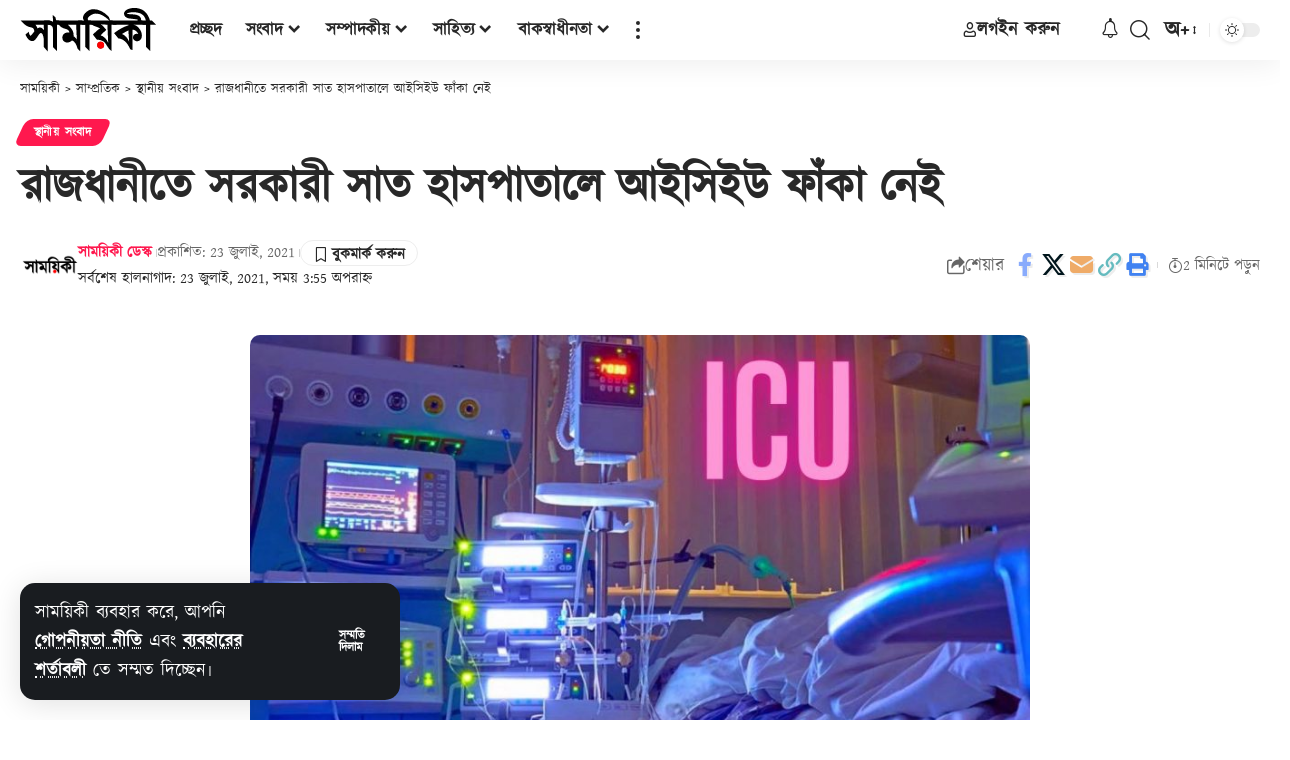

--- FILE ---
content_type: text/html; charset=UTF-8
request_url: https://www.samoyiki.com/2021/07/23/13457/
body_size: 56164
content:
<!DOCTYPE html>
<html lang="bn-BD" prefix="og: https://ogp.me/ns#">
<head>
    <meta charset="UTF-8" />
    <meta http-equiv="X-UA-Compatible" content="IE=edge" />
	<meta name="viewport" content="width=device-width, initial-scale=1.0" />
    <link rel="profile" href="//gmpg.org/xfn/11" />
	<meta property="og:image" content="https://www.samoyiki.com/wp-content/uploads/social-share-watermark/13457_social-share-watermark.jpg"/>
<!-- Search Engine Optimization by Rank Math PRO - https://rankmath.com/ -->
<title>রাজধানীতে সরকারী সাত হাসপাতালে আইসিইউ ফাঁকা নেই | সাময়িকী</title>
<meta name="description" content="রাজধানীতে সরকারী সাত হাসপাতালে আইসিইউ ফাঁকা নেই। রাজধানী ঢাকার করোনায় আক্রান্ত রোগীদের চিকিৎসার জন্য নির্ধারিত ষোলটি হাসপাতালের মধ্যে বড় সাতটি সরকারী"/>
<meta name="robots" content="follow, index, max-snippet:-1, max-video-preview:-1, max-image-preview:large"/>
<link rel="canonical" href="https://www.samoyiki.com/2021/07/23/13457/" />
<meta property="og:locale" content="en_US" />
<meta property="og:type" content="article" />
<meta property="og:title" content="রাজধানীতে সরকারী সাত হাসপাতালে আইসিইউ ফাঁকা নেই | সাময়িকী" />
<meta property="og:description" content="রাজধানীতে সরকারী সাত হাসপাতালে আইসিইউ ফাঁকা নেই। রাজধানী ঢাকার করোনায় আক্রান্ত রোগীদের চিকিৎসার জন্য নির্ধারিত ষোলটি হাসপাতালের মধ্যে বড় সাতটি সরকারী" />
<meta property="og:url" content="https://www.samoyiki.com/2021/07/23/13457/" />
<meta property="og:site_name" content="সাময়িকী" />
<meta property="article:publisher" content="https://www.facebook.com/samoyiki" />
<meta property="article:author" content="https://www.facebook.com/samoyiki" />
<meta property="article:tag" content="রাজধানী" />
<meta property="article:tag" content="হাসপাতাল" />
<meta property="article:section" content="স্থানীয় সংবাদ" />
<meta property="og:updated_time" content="2021-07-23T15:55:28+02:00" />
<meta property="fb:app_id" content="184768471586965" />
<meta property="og:image" content="https://www.samoyiki.com/wp-content/uploads/social-share-watermark/13457_social-share-watermark.jpg" />
<meta property="og:image:secure_url" content="https://www.samoyiki.com/wp-content/uploads/social-share-watermark/13457_social-share-watermark.jpg" />
<meta property="og:image:alt" content="রাজধান" />
<meta property="article:published_time" content="2021-07-23T15:55:25+02:00" />
<meta property="article:modified_time" content="2021-07-23T15:55:28+02:00" />
<meta name="twitter:card" content="summary_large_image" />
<meta name="twitter:title" content="রাজধানীতে সরকারী সাত হাসপাতালে আইসিইউ ফাঁকা নেই | সাময়িকী" />
<meta name="twitter:description" content="রাজধানীতে সরকারী সাত হাসপাতালে আইসিইউ ফাঁকা নেই। রাজধানী ঢাকার করোনায় আক্রান্ত রোগীদের চিকিৎসার জন্য নির্ধারিত ষোলটি হাসপাতালের মধ্যে বড় সাতটি সরকারী" />
<meta name="twitter:site" content="@Samoyiki" />
<meta name="twitter:creator" content="@Samoyiki" />
<meta name="twitter:image" content="https://www.samoyiki.com/wp-content/uploads/2021/07/আইসিইউ.jpg" />
<meta name="twitter:label1" content="Written by" />
<meta name="twitter:data1" content="সাময়িকী ডেস্ক" />
<meta name="twitter:label2" content="Time to read" />
<meta name="twitter:data2" content="2 minutes" />
<script type="application/ld+json" class="rank-math-schema-pro">{"@context":"https://schema.org","@graph":[{"@type":["NewsMediaOrganization","Organization"],"@id":"https://www.samoyiki.com/#organization","name":"\u09b8\u09be\u09ae\u09af\u09bc\u09bf\u0995\u09c0","url":"https://www.samoyiki.com","sameAs":["https://www.facebook.com/samoyiki","https://twitter.com/Samoyiki"],"email":"info@samoyiki.com","logo":{"@type":"ImageObject","@id":"https://www.samoyiki.com/#logo","url":"https://www.samoyiki.com/wp-content/uploads/2021/04/SamoyikiFB.png","contentUrl":"https://www.samoyiki.com/wp-content/uploads/2021/04/SamoyikiFB.png","caption":"\u09b8\u09be\u09ae\u09df\u09bf\u0995\u09c0","inLanguage":"bn-BD","width":"2500","height":"2500"}},{"@type":"WebSite","@id":"https://www.samoyiki.com/#website","url":"https://www.samoyiki.com","name":"\u09b8\u09be\u09ae\u09df\u09bf\u0995\u09c0","alternateName":"Samoyiki","publisher":{"@id":"https://www.samoyiki.com/#organization"},"inLanguage":"bn-BD"},{"@type":"ImageObject","@id":"https://www.samoyiki.com/wp-content/uploads/2021/07/\u0986\u0987\u09b8\u09bf\u0987\u0989.jpg","url":"https://www.samoyiki.com/wp-content/uploads/2021/07/\u0986\u0987\u09b8\u09bf\u0987\u0989.jpg","width":"1280","height":"720","inLanguage":"bn-BD"},{"@type":"BreadcrumbList","@id":"https://www.samoyiki.com/2021/07/23/13457/#breadcrumb","itemListElement":[{"@type":"ListItem","position":"1","item":{"@id":"https://www.samoyiki.com","name":"\u09b8\u09be\u09ae\u09af\u09bc\u09bf\u0995\u09c0"}},{"@type":"ListItem","position":"2","item":{"@id":"https://www.samoyiki.com/category/localnews/","name":"\u09b8\u09cd\u09a5\u09be\u09a8\u09c0\u09af\u09bc \u09b8\u0982\u09ac\u09be\u09a6"}},{"@type":"ListItem","position":"3","item":{"@id":"https://www.samoyiki.com/2021/07/23/13457/","name":"\u09b0\u09be\u099c\u09a7\u09be\u09a8\u09c0\u09a4\u09c7 \u09b8\u09b0\u0995\u09be\u09b0\u09c0 \u09b8\u09be\u09a4 \u09b9\u09be\u09b8\u09aa\u09be\u09a4\u09be\u09b2\u09c7 \u0986\u0987\u09b8\u09bf\u0987\u0989 \u09ab\u09be\u0981\u0995\u09be \u09a8\u09c7\u0987"}}]},{"@type":"WebPage","@id":"https://www.samoyiki.com/2021/07/23/13457/#webpage","url":"https://www.samoyiki.com/2021/07/23/13457/","name":"\u09b0\u09be\u099c\u09a7\u09be\u09a8\u09c0\u09a4\u09c7 \u09b8\u09b0\u0995\u09be\u09b0\u09c0 \u09b8\u09be\u09a4 \u09b9\u09be\u09b8\u09aa\u09be\u09a4\u09be\u09b2\u09c7 \u0986\u0987\u09b8\u09bf\u0987\u0989 \u09ab\u09be\u0981\u0995\u09be \u09a8\u09c7\u0987 | \u09b8\u09be\u09ae\u09df\u09bf\u0995\u09c0","datePublished":"2021-07-23T15:55:25+02:00","dateModified":"2021-07-23T15:55:28+02:00","isPartOf":{"@id":"https://www.samoyiki.com/#website"},"primaryImageOfPage":{"@id":"https://www.samoyiki.com/wp-content/uploads/2021/07/\u0986\u0987\u09b8\u09bf\u0987\u0989.jpg"},"inLanguage":"bn-BD","breadcrumb":{"@id":"https://www.samoyiki.com/2021/07/23/13457/#breadcrumb"}},{"@type":"Person","@id":"https://www.samoyiki.com/author/desk/","name":"\u09b8\u09be\u09ae\u09af\u09bc\u09bf\u0995\u09c0 \u09a1\u09c7\u09b8\u09cd\u0995","url":"https://www.samoyiki.com/author/desk/","image":{"@type":"ImageObject","@id":"https://www.samoyiki.com/wp-content/uploads/avatars/4/1673879745-bpfull.png","url":"https://www.samoyiki.com/wp-content/uploads/avatars/4/1673879745-bpfull.png","caption":"\u09b8\u09be\u09ae\u09af\u09bc\u09bf\u0995\u09c0 \u09a1\u09c7\u09b8\u09cd\u0995","inLanguage":"bn-BD"},"sameAs":["https://www.samoyiki.com","https://twitter.com/Samoyiki"],"worksFor":{"@id":"https://www.samoyiki.com/#organization"}},{"@type":"NewsArticle","headline":"\u09b0\u09be\u099c\u09a7\u09be\u09a8\u09c0\u09a4\u09c7 \u09b8\u09b0\u0995\u09be\u09b0\u09c0 \u09b8\u09be\u09a4 \u09b9\u09be\u09b8\u09aa\u09be\u09a4\u09be\u09b2\u09c7 \u0986\u0987\u09b8\u09bf\u0987\u0989 \u09ab\u09be\u0981\u0995\u09be \u09a8\u09c7\u0987 | \u09b8\u09be\u09ae\u09df\u09bf\u0995\u09c0","keywords":"\u09b0\u09be\u099c\u09a7\u09be\u09a8","datePublished":"2021-07-23T15:55:25+02:00","dateModified":"2021-07-23T15:55:28+02:00","articleSection":"\u09b8\u09cd\u09a5\u09be\u09a8\u09c0\u09af\u09bc \u09b8\u0982\u09ac\u09be\u09a6","author":{"@id":"https://www.samoyiki.com/author/desk/","name":"\u09b8\u09be\u09ae\u09af\u09bc\u09bf\u0995\u09c0 \u09a1\u09c7\u09b8\u09cd\u0995"},"publisher":{"@id":"https://www.samoyiki.com/#organization"},"description":"\u09b0\u09be\u099c\u09a7\u09be\u09a8\u09c0\u09a4\u09c7 \u09b8\u09b0\u0995\u09be\u09b0\u09c0 \u09b8\u09be\u09a4 \u09b9\u09be\u09b8\u09aa\u09be\u09a4\u09be\u09b2\u09c7 \u0986\u0987\u09b8\u09bf\u0987\u0989 \u09ab\u09be\u0981\u0995\u09be \u09a8\u09c7\u0987\u0964 \u09b0\u09be\u099c\u09a7\u09be\u09a8\u09c0 \u09a2\u09be\u0995\u09be\u09b0 \u0995\u09b0\u09cb\u09a8\u09be\u09df \u0986\u0995\u09cd\u09b0\u09be\u09a8\u09cd\u09a4 \u09b0\u09cb\u0997\u09c0\u09a6\u09c7\u09b0 \u099a\u09bf\u0995\u09bf\u09ce\u09b8\u09be\u09b0 \u099c\u09a8\u09cd\u09af \u09a8\u09bf\u09b0\u09cd\u09a7\u09be\u09b0\u09bf\u09a4 \u09b7\u09cb\u09b2\u099f\u09bf \u09b9\u09be\u09b8\u09aa\u09be\u09a4\u09be\u09b2\u09c7\u09b0 \u09ae\u09a7\u09cd\u09af\u09c7 \u09ac\u09dc \u09b8\u09be\u09a4\u099f\u09bf \u09b8\u09b0\u0995\u09be\u09b0\u09c0","copyrightYear":"2021","copyrightHolder":{"@id":"https://www.samoyiki.com/#organization"},"name":"\u09b0\u09be\u099c\u09a7\u09be\u09a8\u09c0\u09a4\u09c7 \u09b8\u09b0\u0995\u09be\u09b0\u09c0 \u09b8\u09be\u09a4 \u09b9\u09be\u09b8\u09aa\u09be\u09a4\u09be\u09b2\u09c7 \u0986\u0987\u09b8\u09bf\u0987\u0989 \u09ab\u09be\u0981\u0995\u09be \u09a8\u09c7\u0987 | \u09b8\u09be\u09ae\u09df\u09bf\u0995\u09c0","@id":"https://www.samoyiki.com/2021/07/23/13457/#richSnippet","isPartOf":{"@id":"https://www.samoyiki.com/2021/07/23/13457/#webpage"},"image":{"@id":"https://www.samoyiki.com/wp-content/uploads/2021/07/\u0986\u0987\u09b8\u09bf\u0987\u0989.jpg"},"inLanguage":"bn-BD","mainEntityOfPage":{"@id":"https://www.samoyiki.com/2021/07/23/13457/#webpage"}}]}</script>
<!-- /Rank Math WordPress SEO plugin -->

<link rel='dns-prefetch' href='//www.googletagmanager.com' />
<link rel="alternate" type="application/rss+xml" title="সাময়িকী &raquo; ফীড" href="//www.samoyiki.com/feed/" />
<link rel="alternate" type="application/rss+xml" title="সাময়িকী &raquo; মন্তব্য ফীড" href="//www.samoyiki.com/comments/feed/" />
<link rel="alternate" type="application/rss+xml" title="সাময়িকী &raquo; রাজধানীতে সরকারী সাত হাসপাতালে আইসিইউ ফাঁকা নেই মন্তব্যের ফিড" href="//www.samoyiki.com/2021/07/23/13457/feed/" />
<link rel="alternate" title="oEmbed (JSON)" type="application/json+oembed" href="//www.samoyiki.com/wp-json/oembed/1.0/embed?url=https%3A%2F%2Fwww.samoyiki.com%2F2021%2F07%2F23%2F13457%2F" />
<link rel="alternate" title="oEmbed (XML)" type="text/xml+oembed" href="//www.samoyiki.com/wp-json/oembed/1.0/embed?url=https%3A%2F%2Fwww.samoyiki.com%2F2021%2F07%2F23%2F13457%2F&#038;format=xml" />
			<link rel="pingback" href="//www.samoyiki.com/xmlrpc.php" />
		<script type="application/ld+json">{
    "@context": "https://schema.org",
    "@type": "Organization",
    "legalName": "\u09b8\u09be\u09ae\u09df\u09bf\u0995\u09c0",
    "url": "https://www.samoyiki.com/",
    "email": "info@samoyiki.com",
    "logo": "https://www.samoyiki.com/wp-content/uploads/2023/01/logo-black-2023.svg",
    "sameAs": [
        "https://www.facebook.com/samoyiki",
        "https://twitter.com/intent/follow?screen_name=samoyiki",
        "https://www.youtube.com/samoyiki?sub_confirmation=1"
    ]
}</script>
<style id='wp-img-auto-sizes-contain-inline-css'>
img:is([sizes=auto i],[sizes^="auto," i]){contain-intrinsic-size:3000px 1500px}
/*# sourceURL=wp-img-auto-sizes-contain-inline-css */
</style>
<style id='wp-emoji-styles-inline-css'>

	img.wp-smiley, img.emoji {
		display: inline !important;
		border: none !important;
		box-shadow: none !important;
		height: 1em !important;
		width: 1em !important;
		margin: 0 0.07em !important;
		vertical-align: -0.1em !important;
		background: none !important;
		padding: 0 !important;
	}
/*# sourceURL=wp-emoji-styles-inline-css */
</style>
<link rel='stylesheet' id='wp-block-library-css' href='//www.samoyiki.com/wp-includes/css/dist/block-library/style.min.css?ver=6.9' media='all' />
<style id='classic-theme-styles-inline-css'>
/*! This file is auto-generated */
.wp-block-button__link{color:#fff;background-color:#32373c;border-radius:9999px;box-shadow:none;text-decoration:none;padding:calc(.667em + 2px) calc(1.333em + 2px);font-size:1.125em}.wp-block-file__button{background:#32373c;color:#fff;text-decoration:none}
/*# sourceURL=/wp-includes/css/classic-themes.min.css */
</style>
<style id='bp-login-form-style-inline-css'>
.widget_bp_core_login_widget .bp-login-widget-user-avatar{float:left}.widget_bp_core_login_widget .bp-login-widget-user-links{margin-left:70px}#bp-login-widget-form label{display:block;font-weight:600;margin:15px 0 5px;width:auto}#bp-login-widget-form input[type=password],#bp-login-widget-form input[type=text]{background-color:#fafafa;border:1px solid #d6d6d6;border-radius:0;font:inherit;font-size:100%;padding:.5em;width:100%}#bp-login-widget-form .bp-login-widget-register-link,#bp-login-widget-form .login-submit{display:inline;width:-moz-fit-content;width:fit-content}#bp-login-widget-form .bp-login-widget-register-link{margin-left:1em}#bp-login-widget-form .bp-login-widget-register-link a{filter:invert(1)}#bp-login-widget-form .bp-login-widget-pwd-link{font-size:80%}

/*# sourceURL=https://www.samoyiki.com/wp-content/plugins/buddypress/bp-core/blocks/login-form/index.css */
</style>
<style id='bp-member-style-inline-css'>
[data-type="bp/member"] input.components-placeholder__input{border:1px solid #757575;border-radius:2px;flex:1 1 auto;padding:6px 8px}.bp-block-member{position:relative}.bp-block-member .member-content{display:flex}.bp-block-member .user-nicename{display:block}.bp-block-member .user-nicename a{border:none;color:currentColor;text-decoration:none}.bp-block-member .bp-profile-button{width:100%}.bp-block-member .bp-profile-button a.button{bottom:10px;display:inline-block;margin:18px 0 0;position:absolute;right:0}.bp-block-member.has-cover .item-header-avatar,.bp-block-member.has-cover .member-content,.bp-block-member.has-cover .member-description{z-index:2}.bp-block-member.has-cover .member-content,.bp-block-member.has-cover .member-description{padding-top:75px}.bp-block-member.has-cover .bp-member-cover-image{background-color:#c5c5c5;background-position:top;background-repeat:no-repeat;background-size:cover;border:0;display:block;height:150px;left:0;margin:0;padding:0;position:absolute;top:0;width:100%;z-index:1}.bp-block-member img.avatar{height:auto;width:auto}.bp-block-member.avatar-none .item-header-avatar{display:none}.bp-block-member.avatar-none.has-cover{min-height:200px}.bp-block-member.avatar-full{min-height:150px}.bp-block-member.avatar-full .item-header-avatar{width:180px}.bp-block-member.avatar-thumb .member-content{align-items:center;min-height:50px}.bp-block-member.avatar-thumb .item-header-avatar{width:70px}.bp-block-member.avatar-full.has-cover{min-height:300px}.bp-block-member.avatar-full.has-cover .item-header-avatar{width:200px}.bp-block-member.avatar-full.has-cover img.avatar{background:#fffc;border:2px solid #fff;margin-left:20px}.bp-block-member.avatar-thumb.has-cover .item-header-avatar{padding-top:75px}.entry .entry-content .bp-block-member .user-nicename a{border:none;color:currentColor;text-decoration:none}

/*# sourceURL=https://www.samoyiki.com/wp-content/plugins/buddypress/bp-members/blocks/member/index.css */
</style>
<style id='bp-members-style-inline-css'>
[data-type="bp/members"] .components-placeholder.is-appender{min-height:0}[data-type="bp/members"] .components-placeholder.is-appender .components-placeholder__label:empty{display:none}[data-type="bp/members"] .components-placeholder input.components-placeholder__input{border:1px solid #757575;border-radius:2px;flex:1 1 auto;padding:6px 8px}[data-type="bp/members"].avatar-none .member-description{width:calc(100% - 44px)}[data-type="bp/members"].avatar-full .member-description{width:calc(100% - 224px)}[data-type="bp/members"].avatar-thumb .member-description{width:calc(100% - 114px)}[data-type="bp/members"] .member-content{position:relative}[data-type="bp/members"] .member-content .is-right{position:absolute;right:2px;top:2px}[data-type="bp/members"] .columns-2 .member-content .member-description,[data-type="bp/members"] .columns-3 .member-content .member-description,[data-type="bp/members"] .columns-4 .member-content .member-description{padding-left:44px;width:calc(100% - 44px)}[data-type="bp/members"] .columns-3 .is-right{right:-10px}[data-type="bp/members"] .columns-4 .is-right{right:-50px}.bp-block-members.is-grid{display:flex;flex-wrap:wrap;padding:0}.bp-block-members.is-grid .member-content{margin:0 1.25em 1.25em 0;width:100%}@media(min-width:600px){.bp-block-members.columns-2 .member-content{width:calc(50% - .625em)}.bp-block-members.columns-2 .member-content:nth-child(2n){margin-right:0}.bp-block-members.columns-3 .member-content{width:calc(33.33333% - .83333em)}.bp-block-members.columns-3 .member-content:nth-child(3n){margin-right:0}.bp-block-members.columns-4 .member-content{width:calc(25% - .9375em)}.bp-block-members.columns-4 .member-content:nth-child(4n){margin-right:0}}.bp-block-members .member-content{display:flex;flex-direction:column;padding-bottom:1em;text-align:center}.bp-block-members .member-content .item-header-avatar,.bp-block-members .member-content .member-description{width:100%}.bp-block-members .member-content .item-header-avatar{margin:0 auto}.bp-block-members .member-content .item-header-avatar img.avatar{display:inline-block}@media(min-width:600px){.bp-block-members .member-content{flex-direction:row;text-align:left}.bp-block-members .member-content .item-header-avatar,.bp-block-members .member-content .member-description{width:auto}.bp-block-members .member-content .item-header-avatar{margin:0}}.bp-block-members .member-content .user-nicename{display:block}.bp-block-members .member-content .user-nicename a{border:none;color:currentColor;text-decoration:none}.bp-block-members .member-content time{color:#767676;display:block;font-size:80%}.bp-block-members.avatar-none .item-header-avatar{display:none}.bp-block-members.avatar-full{min-height:190px}.bp-block-members.avatar-full .item-header-avatar{width:180px}.bp-block-members.avatar-thumb .member-content{min-height:80px}.bp-block-members.avatar-thumb .item-header-avatar{width:70px}.bp-block-members.columns-2 .member-content,.bp-block-members.columns-3 .member-content,.bp-block-members.columns-4 .member-content{display:block;text-align:center}.bp-block-members.columns-2 .member-content .item-header-avatar,.bp-block-members.columns-3 .member-content .item-header-avatar,.bp-block-members.columns-4 .member-content .item-header-avatar{margin:0 auto}.bp-block-members img.avatar{height:auto;max-width:-moz-fit-content;max-width:fit-content;width:auto}.bp-block-members .member-content.has-activity{align-items:center}.bp-block-members .member-content.has-activity .item-header-avatar{padding-right:1em}.bp-block-members .member-content.has-activity .wp-block-quote{margin-bottom:0;text-align:left}.bp-block-members .member-content.has-activity .wp-block-quote cite a,.entry .entry-content .bp-block-members .user-nicename a{border:none;color:currentColor;text-decoration:none}

/*# sourceURL=https://www.samoyiki.com/wp-content/plugins/buddypress/bp-members/blocks/members/index.css */
</style>
<style id='bp-dynamic-members-style-inline-css'>
.bp-dynamic-block-container .item-options{font-size:.5em;margin:0 0 1em;padding:1em 0}.bp-dynamic-block-container .item-options a.selected{font-weight:600}.bp-dynamic-block-container ul.item-list{list-style:none;margin:1em 0;padding-left:0}.bp-dynamic-block-container ul.item-list li{margin-bottom:1em}.bp-dynamic-block-container ul.item-list li:after,.bp-dynamic-block-container ul.item-list li:before{content:" ";display:table}.bp-dynamic-block-container ul.item-list li:after{clear:both}.bp-dynamic-block-container ul.item-list li .item-avatar{float:left;width:60px}.bp-dynamic-block-container ul.item-list li .item{margin-left:70px}

/*# sourceURL=https://www.samoyiki.com/wp-content/plugins/buddypress/bp-members/blocks/dynamic-members/index.css */
</style>
<style id='bp-online-members-style-inline-css'>
.widget_bp_core_whos_online_widget .avatar-block,[data-type="bp/online-members"] .avatar-block{display:flex;flex-flow:row wrap}.widget_bp_core_whos_online_widget .avatar-block img,[data-type="bp/online-members"] .avatar-block img{margin:.5em}

/*# sourceURL=https://www.samoyiki.com/wp-content/plugins/buddypress/bp-members/blocks/online-members/index.css */
</style>
<style id='bp-active-members-style-inline-css'>
.widget_bp_core_recently_active_widget .avatar-block,[data-type="bp/active-members"] .avatar-block{display:flex;flex-flow:row wrap}.widget_bp_core_recently_active_widget .avatar-block img,[data-type="bp/active-members"] .avatar-block img{margin:.5em}

/*# sourceURL=https://www.samoyiki.com/wp-content/plugins/buddypress/bp-members/blocks/active-members/index.css */
</style>
<style id='bp-sitewide-notices-style-inline-css'>
.bp-sitewide-notice-block .bp-screen-reader-text,[data-type="bp/sitewide-notices"] .bp-screen-reader-text{border:0;clip:rect(0 0 0 0);height:1px;margin:-1px;overflow:hidden;padding:0;position:absolute;width:1px;word-wrap:normal!important}.bp-sitewide-notice-block [data-bp-tooltip]:after,[data-type="bp/sitewide-notices"] [data-bp-tooltip]:after{background-color:#fff;border:1px solid #737373;border-radius:1px;box-shadow:4px 4px 8px #0003;color:#333;content:attr(data-bp-tooltip);display:none;font-family:Helvetica Neue,Helvetica,Arial,san-serif;font-size:12px;font-weight:400;letter-spacing:normal;line-height:1.25;max-width:200px;opacity:0;padding:5px 8px;pointer-events:none;position:absolute;text-shadow:none;text-transform:none;transform:translateZ(0);transition:all 1.5s ease;visibility:hidden;white-space:nowrap;word-wrap:break-word;z-index:100000}.bp-sitewide-notice-block .bp-tooltip:after,[data-type="bp/sitewide-notices"] .bp-tooltip:after{left:50%;margin-top:7px;top:110%;transform:translate(-50%)}.bp-sitewide-notice-block{border-left:4px solid #ff853c;padding-left:1em;position:relative}.bp-sitewide-notice-block h2:before{background:none;border:none}.bp-sitewide-notice-block .dismiss-notice{background-color:#0000;border:1px solid #ff853c;color:#ff853c;display:block;padding:.2em .5em;position:absolute;right:.5em;top:.5em;width:-moz-fit-content;width:fit-content}.bp-sitewide-notice-block .dismiss-notice:hover{background-color:#ff853c;color:#fff}

/*# sourceURL=https://www.samoyiki.com/wp-content/plugins/buddypress/bp-messages/blocks/sitewide-notices/index.css */
</style>
<link data-minify="1" rel='stylesheet' id='foxiz-elements-css' href='//www.samoyiki.com/wp-content/cache/min/1/wp-content/plugins/foxiz-core/lib/foxiz-elements/public/style.css?ver=1768483483' media='all' />
<style id='global-styles-inline-css'>
:root{--wp--preset--aspect-ratio--square: 1;--wp--preset--aspect-ratio--4-3: 4/3;--wp--preset--aspect-ratio--3-4: 3/4;--wp--preset--aspect-ratio--3-2: 3/2;--wp--preset--aspect-ratio--2-3: 2/3;--wp--preset--aspect-ratio--16-9: 16/9;--wp--preset--aspect-ratio--9-16: 9/16;--wp--preset--color--black: #000000;--wp--preset--color--cyan-bluish-gray: #abb8c3;--wp--preset--color--white: #ffffff;--wp--preset--color--pale-pink: #f78da7;--wp--preset--color--vivid-red: #cf2e2e;--wp--preset--color--luminous-vivid-orange: #ff6900;--wp--preset--color--luminous-vivid-amber: #fcb900;--wp--preset--color--light-green-cyan: #7bdcb5;--wp--preset--color--vivid-green-cyan: #00d084;--wp--preset--color--pale-cyan-blue: #8ed1fc;--wp--preset--color--vivid-cyan-blue: #0693e3;--wp--preset--color--vivid-purple: #9b51e0;--wp--preset--gradient--vivid-cyan-blue-to-vivid-purple: linear-gradient(135deg,rgb(6,147,227) 0%,rgb(155,81,224) 100%);--wp--preset--gradient--light-green-cyan-to-vivid-green-cyan: linear-gradient(135deg,rgb(122,220,180) 0%,rgb(0,208,130) 100%);--wp--preset--gradient--luminous-vivid-amber-to-luminous-vivid-orange: linear-gradient(135deg,rgb(252,185,0) 0%,rgb(255,105,0) 100%);--wp--preset--gradient--luminous-vivid-orange-to-vivid-red: linear-gradient(135deg,rgb(255,105,0) 0%,rgb(207,46,46) 100%);--wp--preset--gradient--very-light-gray-to-cyan-bluish-gray: linear-gradient(135deg,rgb(238,238,238) 0%,rgb(169,184,195) 100%);--wp--preset--gradient--cool-to-warm-spectrum: linear-gradient(135deg,rgb(74,234,220) 0%,rgb(151,120,209) 20%,rgb(207,42,186) 40%,rgb(238,44,130) 60%,rgb(251,105,98) 80%,rgb(254,248,76) 100%);--wp--preset--gradient--blush-light-purple: linear-gradient(135deg,rgb(255,206,236) 0%,rgb(152,150,240) 100%);--wp--preset--gradient--blush-bordeaux: linear-gradient(135deg,rgb(254,205,165) 0%,rgb(254,45,45) 50%,rgb(107,0,62) 100%);--wp--preset--gradient--luminous-dusk: linear-gradient(135deg,rgb(255,203,112) 0%,rgb(199,81,192) 50%,rgb(65,88,208) 100%);--wp--preset--gradient--pale-ocean: linear-gradient(135deg,rgb(255,245,203) 0%,rgb(182,227,212) 50%,rgb(51,167,181) 100%);--wp--preset--gradient--electric-grass: linear-gradient(135deg,rgb(202,248,128) 0%,rgb(113,206,126) 100%);--wp--preset--gradient--midnight: linear-gradient(135deg,rgb(2,3,129) 0%,rgb(40,116,252) 100%);--wp--preset--font-size--small: 13px;--wp--preset--font-size--medium: 20px;--wp--preset--font-size--large: 36px;--wp--preset--font-size--x-large: 42px;--wp--preset--spacing--20: 0.44rem;--wp--preset--spacing--30: 0.67rem;--wp--preset--spacing--40: 1rem;--wp--preset--spacing--50: 1.5rem;--wp--preset--spacing--60: 2.25rem;--wp--preset--spacing--70: 3.38rem;--wp--preset--spacing--80: 5.06rem;--wp--preset--shadow--natural: 6px 6px 9px rgba(0, 0, 0, 0.2);--wp--preset--shadow--deep: 12px 12px 50px rgba(0, 0, 0, 0.4);--wp--preset--shadow--sharp: 6px 6px 0px rgba(0, 0, 0, 0.2);--wp--preset--shadow--outlined: 6px 6px 0px -3px rgb(255, 255, 255), 6px 6px rgb(0, 0, 0);--wp--preset--shadow--crisp: 6px 6px 0px rgb(0, 0, 0);}:where(.is-layout-flex){gap: 0.5em;}:where(.is-layout-grid){gap: 0.5em;}body .is-layout-flex{display: flex;}.is-layout-flex{flex-wrap: wrap;align-items: center;}.is-layout-flex > :is(*, div){margin: 0;}body .is-layout-grid{display: grid;}.is-layout-grid > :is(*, div){margin: 0;}:where(.wp-block-columns.is-layout-flex){gap: 2em;}:where(.wp-block-columns.is-layout-grid){gap: 2em;}:where(.wp-block-post-template.is-layout-flex){gap: 1.25em;}:where(.wp-block-post-template.is-layout-grid){gap: 1.25em;}.has-black-color{color: var(--wp--preset--color--black) !important;}.has-cyan-bluish-gray-color{color: var(--wp--preset--color--cyan-bluish-gray) !important;}.has-white-color{color: var(--wp--preset--color--white) !important;}.has-pale-pink-color{color: var(--wp--preset--color--pale-pink) !important;}.has-vivid-red-color{color: var(--wp--preset--color--vivid-red) !important;}.has-luminous-vivid-orange-color{color: var(--wp--preset--color--luminous-vivid-orange) !important;}.has-luminous-vivid-amber-color{color: var(--wp--preset--color--luminous-vivid-amber) !important;}.has-light-green-cyan-color{color: var(--wp--preset--color--light-green-cyan) !important;}.has-vivid-green-cyan-color{color: var(--wp--preset--color--vivid-green-cyan) !important;}.has-pale-cyan-blue-color{color: var(--wp--preset--color--pale-cyan-blue) !important;}.has-vivid-cyan-blue-color{color: var(--wp--preset--color--vivid-cyan-blue) !important;}.has-vivid-purple-color{color: var(--wp--preset--color--vivid-purple) !important;}.has-black-background-color{background-color: var(--wp--preset--color--black) !important;}.has-cyan-bluish-gray-background-color{background-color: var(--wp--preset--color--cyan-bluish-gray) !important;}.has-white-background-color{background-color: var(--wp--preset--color--white) !important;}.has-pale-pink-background-color{background-color: var(--wp--preset--color--pale-pink) !important;}.has-vivid-red-background-color{background-color: var(--wp--preset--color--vivid-red) !important;}.has-luminous-vivid-orange-background-color{background-color: var(--wp--preset--color--luminous-vivid-orange) !important;}.has-luminous-vivid-amber-background-color{background-color: var(--wp--preset--color--luminous-vivid-amber) !important;}.has-light-green-cyan-background-color{background-color: var(--wp--preset--color--light-green-cyan) !important;}.has-vivid-green-cyan-background-color{background-color: var(--wp--preset--color--vivid-green-cyan) !important;}.has-pale-cyan-blue-background-color{background-color: var(--wp--preset--color--pale-cyan-blue) !important;}.has-vivid-cyan-blue-background-color{background-color: var(--wp--preset--color--vivid-cyan-blue) !important;}.has-vivid-purple-background-color{background-color: var(--wp--preset--color--vivid-purple) !important;}.has-black-border-color{border-color: var(--wp--preset--color--black) !important;}.has-cyan-bluish-gray-border-color{border-color: var(--wp--preset--color--cyan-bluish-gray) !important;}.has-white-border-color{border-color: var(--wp--preset--color--white) !important;}.has-pale-pink-border-color{border-color: var(--wp--preset--color--pale-pink) !important;}.has-vivid-red-border-color{border-color: var(--wp--preset--color--vivid-red) !important;}.has-luminous-vivid-orange-border-color{border-color: var(--wp--preset--color--luminous-vivid-orange) !important;}.has-luminous-vivid-amber-border-color{border-color: var(--wp--preset--color--luminous-vivid-amber) !important;}.has-light-green-cyan-border-color{border-color: var(--wp--preset--color--light-green-cyan) !important;}.has-vivid-green-cyan-border-color{border-color: var(--wp--preset--color--vivid-green-cyan) !important;}.has-pale-cyan-blue-border-color{border-color: var(--wp--preset--color--pale-cyan-blue) !important;}.has-vivid-cyan-blue-border-color{border-color: var(--wp--preset--color--vivid-cyan-blue) !important;}.has-vivid-purple-border-color{border-color: var(--wp--preset--color--vivid-purple) !important;}.has-vivid-cyan-blue-to-vivid-purple-gradient-background{background: var(--wp--preset--gradient--vivid-cyan-blue-to-vivid-purple) !important;}.has-light-green-cyan-to-vivid-green-cyan-gradient-background{background: var(--wp--preset--gradient--light-green-cyan-to-vivid-green-cyan) !important;}.has-luminous-vivid-amber-to-luminous-vivid-orange-gradient-background{background: var(--wp--preset--gradient--luminous-vivid-amber-to-luminous-vivid-orange) !important;}.has-luminous-vivid-orange-to-vivid-red-gradient-background{background: var(--wp--preset--gradient--luminous-vivid-orange-to-vivid-red) !important;}.has-very-light-gray-to-cyan-bluish-gray-gradient-background{background: var(--wp--preset--gradient--very-light-gray-to-cyan-bluish-gray) !important;}.has-cool-to-warm-spectrum-gradient-background{background: var(--wp--preset--gradient--cool-to-warm-spectrum) !important;}.has-blush-light-purple-gradient-background{background: var(--wp--preset--gradient--blush-light-purple) !important;}.has-blush-bordeaux-gradient-background{background: var(--wp--preset--gradient--blush-bordeaux) !important;}.has-luminous-dusk-gradient-background{background: var(--wp--preset--gradient--luminous-dusk) !important;}.has-pale-ocean-gradient-background{background: var(--wp--preset--gradient--pale-ocean) !important;}.has-electric-grass-gradient-background{background: var(--wp--preset--gradient--electric-grass) !important;}.has-midnight-gradient-background{background: var(--wp--preset--gradient--midnight) !important;}.has-small-font-size{font-size: var(--wp--preset--font-size--small) !important;}.has-medium-font-size{font-size: var(--wp--preset--font-size--medium) !important;}.has-large-font-size{font-size: var(--wp--preset--font-size--large) !important;}.has-x-large-font-size{font-size: var(--wp--preset--font-size--x-large) !important;}
:where(.wp-block-post-template.is-layout-flex){gap: 1.25em;}:where(.wp-block-post-template.is-layout-grid){gap: 1.25em;}
:where(.wp-block-term-template.is-layout-flex){gap: 1.25em;}:where(.wp-block-term-template.is-layout-grid){gap: 1.25em;}
:where(.wp-block-columns.is-layout-flex){gap: 2em;}:where(.wp-block-columns.is-layout-grid){gap: 2em;}
:root :where(.wp-block-pullquote){font-size: 1.5em;line-height: 1.6;}
/*# sourceURL=global-styles-inline-css */
</style>
<link data-minify="1" rel='stylesheet' id='jquery-magnific-popup-css' href='//www.samoyiki.com/wp-content/cache/min/1/wp-content/plugins/snax/assets/js/jquery.magnific-popup/magnific-popup.css?ver=1768483483' media='all' />
<link data-minify="1" rel='stylesheet' id='snax-css' href='//www.samoyiki.com/wp-content/cache/min/1/wp-content/plugins/snax/css/snax.min.css?ver=1768483483' media='all' />
<link data-minify="1" rel='stylesheet' id='uaf_client_css-css' href='//www.samoyiki.com/wp-content/cache/min/1/wp-content/uploads/useanyfont/uaf.css?ver=1768483483' media='all' />
<link data-minify="1" rel='stylesheet' id='protect-link-css-css' href='//www.samoyiki.com/wp-content/cache/min/1/wp-content/plugins/wp-copy-protect-with-color-design/css/protect_style.css?ver=1768483483' media='all' />
<link data-minify="1" rel='stylesheet' id='mc4wp-form-basic-css' href='//www.samoyiki.com/wp-content/cache/min/1/wp-content/plugins/mailchimp-for-wp/assets/css/form-basic.css?ver=1768483483' media='all' />
<link rel='stylesheet' id='elementor-frontend-css' href='//www.samoyiki.com/wp-content/plugins/elementor/assets/css/frontend.min.css?ver=3.34.1' media='all' />
<link rel='stylesheet' id='elementor-post-57474-css' href='//www.samoyiki.com/wp-content/uploads/elementor/css/post-57474.css?ver=1768483427' media='all' />
<link rel='stylesheet' id='elementor-post-55090-css' href='//www.samoyiki.com/wp-content/uploads/elementor/css/post-55090.css?ver=1768483427' media='all' />
<link crossorigin="anonymous" rel='stylesheet' id='foxiz-font-css' href='//fonts.googleapis.com/css?family=kalpurush%3A%7COxygen%3A400%2C700%7CEncode+Sans+Condensed%3A400%2C500%2C600%2C700%2C800&#038;ver=2.7.0' media='all' />
<link data-minify="1" rel='stylesheet' id='font-awesome-css' href='//www.samoyiki.com/wp-content/cache/min/1/wp-content/themes/foxiz/assets/css/font-awesome.css?ver=1768483483' media='all' />
<link data-minify="1" rel='stylesheet' id='foxiz-main-css' href='//www.samoyiki.com/wp-content/cache/min/1/wp-content/themes/foxiz/assets/css/main.css?ver=1768483483' media='all' />
<style id='foxiz-main-inline-css'>
:root {--body-family:kalpurush;--body-fsize:22px;--h1-family:kalpurush;--h2-family:kalpurush;--h2-fsize:30px;--h3-family:kalpurush;--h3-fsize:26px;--h4-family:kalpurush;--h4-fsize:24px;--h5-family:kalpurush;--h5-fsize:22px;--h6-family:kalpurush;--h6-fsize:20px;--h6-fspace:0.00000em;--cat-family:kalpurush;--meta-family:kalpurush;--meta-b-family:kalpurush;--input-family:kalpurush;--btn-family:kalpurush;--menu-family:kalpurush;--submenu-family:kalpurush;--dwidgets-family:kalpurush;--headline-family:kalpurush;--tagline-family:kalpurush;--heading-family:kalpurush;--subheading-family:kalpurush;--quote-family:kalpurush;--excerpt-family:kalpurush;--bcrumb-family:kalpurush;}@media (max-width: 1024px) {body {--body-fsize : 22px;}}@media (max-width: 767px) {body {--body-fsize : 22px;}}[data-theme="dark"].is-hd-4 {--nav-bg: #191c20;--nav-bg-from: #191c20;--nav-bg-to: #191c20;--nav-bg-glass: #191c2011;--nav-bg-glass-from: #191c2011;--nav-bg-glass-to: #191c2011;}:root {--top-site-bg :#0e0f12;--topad-spacing :15px;--round-3 :7px;--round-5 :10px;--round-7 :15px;--hyperlink-line-color :var(--g-color);--s-content-width : 760px;--max-width-wo-sb : 840px;--s10-feat-ratio :45%;--s11-feat-ratio :45%;--login-popup-w : 350px;}[data-theme="dark"], .light-scheme {--top-site-bg :#0e0f12; }.p-readmore { font-family:kalpurush;}.mobile-menu > li > a  { font-family:kalpurush;}.mobile-menu .sub-menu a, .logged-mobile-menu a { font-family:kalpurush;}.mobile-qview a { font-family:kalpurush;}.search-header:before { background-repeat : no-repeat;background-size : cover;background-image : url(https://www.samoyiki.com/wp-content/uploads/2023/01/search-bg.jpg);background-attachment : scroll;background-position : center center;}[data-theme="dark"] .search-header:before { background-repeat : no-repeat;background-size : cover;background-image : url(https://www.samoyiki.com/wp-content/uploads/2023/01/search-bgd.webp);background-attachment : scroll;background-position : center center;}.footer-has-bg { background-color : #00000007;}[data-theme="dark"] .footer-has-bg { background-color : #16181c;}.top-site-ad .ad-image { max-width: 1500px; }.yes-hd-transparent .top-site-ad {--top-site-bg :#0e0f12;}.menu-item-57336 span.menu-sub-title { color: #ff7070 !important;}.menu-item-57336 span.menu-sub-title { background-color: #ff707015;}[data-theme="dark"] .menu-item-57336 span.menu-sub-title { color: #fff !important;}[data-theme="dark"] .menu-item-57336 span.menu-sub-title { background-color: #ff7070;}.menu-item-57334 span.menu-sub-title { color: #fff !important;}.menu-item-57334 span.menu-sub-title { background-color: #ff7070;}.menu-item-57342 span.menu-sub-title { color: #ff184e !important;}.menu-item-57342 span.menu-sub-title { background-color: #ff184e20;}[data-theme="dark"] .menu-item-57342 span.menu-sub-title { color: #fff !important;}[data-theme="dark"] .menu-item-57342 span.menu-sub-title { background-color: #ff184e;}.p-category.category-id-2622, .term-i-2622 {--cat-highlight : #1cb54f;--cat-highlight-90 : #1cb54fe6;}.category-2622 .blog-content {--heading-sub-color : #1cb54f;}.is-cbox-2622 {--cbox-bg : #1cb54fe6;}.p-category.category-id-242, .term-i-242 {--cat-highlight : #f237c6;--cat-highlight-90 : #f237c6e6;}.category-242 .blog-content {--heading-sub-color : #f237c6;}.is-cbox-242 {--cbox-bg : #f237c6e6;}.p-category.category-id-241, .term-i-241 {--cat-highlight : #35ad6d;--cat-highlight-90 : #35ad6de6;}.category-241 .blog-content {--heading-sub-color : #35ad6d;}.is-cbox-241 {--cbox-bg : #35ad6de6;}.p-category.category-id-2030, .term-i-2030 {--cat-highlight : #af2879;--cat-highlight-90 : #af2879e6;}.category-2030 .blog-content {--heading-sub-color : #af2879;}.is-cbox-2030 {--cbox-bg : #af2879e6;}.p-category.category-id-243, .term-i-243 {--cat-highlight : #21a2d1;--cat-highlight-90 : #21a2d1e6;}.category-243 .blog-content {--heading-sub-color : #21a2d1;}.is-cbox-243 {--cbox-bg : #21a2d1e6;}.p-category.category-id-187, .term-i-187 {--cat-highlight : #6343d8;--cat-highlight-90 : #6343d8e6;}.category-187 .blog-content {--heading-sub-color : #6343d8;}.is-cbox-187 {--cbox-bg : #6343d8e6;}
/*# sourceURL=foxiz-main-inline-css */
</style>
<link data-minify="1" rel='stylesheet' id='foxiz-print-css' href='//www.samoyiki.com/wp-content/cache/min/1/wp-content/themes/foxiz/assets/css/print.css?ver=1768483483' media='all' />
<link rel='stylesheet' id='foxiz-style-css' href='//www.samoyiki.com/wp-content/themes/foxiz/style.css?ver=2.7.0' media='all' />
<link data-minify="1" rel='stylesheet' id='elementor-gf-local-roboto-css' href='//www.samoyiki.com/wp-content/cache/min/1/wp-content/uploads/elementor/google-fonts/css/roboto.css?ver=1768483483' media='all' />
<link data-minify="1" rel='stylesheet' id='elementor-gf-local-robotoslab-css' href='//www.samoyiki.com/wp-content/cache/min/1/wp-content/uploads/elementor/google-fonts/css/robotoslab.css?ver=1768483483' media='all' />
<script type="text/javascript">
            window._nslDOMReady = (function () {
                const executedCallbacks = new Set();
            
                return function (callback) {
                    /**
                    * Third parties might dispatch DOMContentLoaded events, so we need to ensure that we only run our callback once!
                    */
                    if (executedCallbacks.has(callback)) return;
            
                    const wrappedCallback = function () {
                        if (executedCallbacks.has(callback)) return;
                        executedCallbacks.add(callback);
                        callback();
                    };
            
                    if (document.readyState === "complete" || document.readyState === "interactive") {
                        wrappedCallback();
                    } else {
                        document.addEventListener("DOMContentLoaded", wrappedCallback);
                    }
                };
            })();
        </script><script src="//www.samoyiki.com/wp-includes/js/jquery/jquery.min.js?ver=3.7.1" id="jquery-core-js"></script>
<script src="//www.samoyiki.com/wp-includes/js/jquery/jquery-migrate.min.js?ver=3.4.1" id="jquery-migrate-js"></script>
<script id="seo-automated-link-building-js-extra">
var seoAutomatedLinkBuilding = {"ajaxUrl":"https://www.samoyiki.com/wp-admin/admin-ajax.php"};
//# sourceURL=seo-automated-link-building-js-extra
</script>
<script data-minify="1" src="//www.samoyiki.com/wp-content/cache/min/1/wp-content/plugins/seo-automated-link-building/js/seo-automated-link-building.js?ver=1761823884" id="seo-automated-link-building-js"></script>

<!-- Google tag (gtag.js) snippet added by Site Kit -->
<!-- Google Analytics snippet added by Site Kit -->
<script src="//www.googletagmanager.com/gtag/js?id=GT-NBBTTBL" id="google_gtagjs-js" async></script>
<script id="google_gtagjs-js-after">
window.dataLayer = window.dataLayer || [];function gtag(){dataLayer.push(arguments);}
gtag("set","linker",{"domains":["www.samoyiki.com"]});
gtag("js", new Date());
gtag("set", "developer_id.dZTNiMT", true);
gtag("config", "GT-NBBTTBL");
//# sourceURL=google_gtagjs-js-after
</script>
<script data-minify="1" src="//www.samoyiki.com/wp-content/cache/min/1/wp-content/themes/foxiz/assets/js/highlight-share.js?ver=1761823884" id="highlight-share-js"></script>
<link rel="https://api.w.org/" href="//www.samoyiki.com/wp-json/" /><link rel="alternate" title="JSON" type="application/json" href="//www.samoyiki.com/wp-json/wp/v2/posts/13457" /><link rel="EditURI" type="application/rsd+xml" title="RSD" href="//www.samoyiki.com/xmlrpc.php?rsd" />
<meta name="generator" content="WordPress 6.9" />
<link rel='shortlink' href='//www.samoyiki.com/?p=13457' />

	<script type="text/javascript">var ajaxurl = 'https://www.samoyiki.com/wp-admin/admin-ajax.php';</script>

<meta name="generator" content="Site Kit by Google 1.168.0" />		<link rel="manifest" href="//www.samoyiki.com/wp-json/wp/v2/web-app-manifest">
					<meta name="theme-color" content="#fff">
								<meta name="apple-mobile-web-app-capable" content="yes">
				<meta name="mobile-web-app-capable" content="yes">

				<link rel="apple-touch-startup-image" href="//www.samoyiki.com/wp-content/uploads/2021/03/cropped-SamoyikiFevi-1-300x300.png">

				<meta name="apple-mobile-web-app-title" content="সাময়িকী">
		<meta name="application-name" content="সাময়িকী">
		<link rel="preload" href="//www.samoyiki.com/wp-content/plugins/snax/css/snaxicon/fonts/snaxicon.woff" as="font" type="font/woff" crossorigin="anonymous">		
		<script type="text/javascript">
			jQuery(function($){
				$('.protect_contents-overlay').css('background-color', '#000000');
			});
		</script>

		
						<script type="text/javascript">
				jQuery(function($){
					$('img').attr('onmousedown', 'return false');
					$('img').attr('onselectstart','return false');
				    $(document).on('contextmenu',function(e){

							
								// ブラウザ全体を暗くする
								$('.protect_contents-overlay, .protect_alert').fadeIn();

								
								$('.protect_contents-overlay, .protect_alert').click(function(){	
									// ブラウザ全体を明るくする
									$('.protect_contents-overlay, .protect_alert').fadeOut();
								});
							

				        return false;
				    });
				});
				</script>

									<style>
					* {
					   -ms-user-select: none; /* IE 10+ */
					   -moz-user-select: -moz-none;
					   -khtml-user-select: none;
					   -webkit-user-select: none;
					   -webkit-touch-callout: none;
					   user-select: none;
					   }

					   input,textarea,select,option {
					   -ms-user-select: auto; /* IE 10+ */
					   -moz-user-select: auto;
					   -khtml-user-select: auto;
					   -webkit-user-select: auto;
					   user-select: auto;
				       }
					</style>
					
														
					
								
				
								
				
				
						<style type="text/css">.pp-podcast {opacity: 0;}</style>
		
<!-- Google AdSense meta tags added by Site Kit -->
<meta name="google-adsense-platform-account" content="ca-host-pub-2644536267352236">
<meta name="google-adsense-platform-domain" content="sitekit.withgoogle.com">
<!-- End Google AdSense meta tags added by Site Kit -->
<meta name="generator" content="Elementor 3.34.1; features: e_font_icon_svg, additional_custom_breakpoints; settings: css_print_method-external, google_font-enabled, font_display-fallback">
				<!-- Google Tag Manager -->
				<script>(function (w, d, s, l, i) {
						w[l] = w[l] || [];
						w[l].push({
							'gtm.start':
									new Date().getTime(), event: 'gtm.js'
						});
						var f = d.getElementsByTagName(s)[0],
								j = d.createElement(s), dl = l != 'dataLayer' ? '&l=' + l : '';
						j.async = true;
						j.src =
								'https://www.googletagmanager.com/gtm.js?id=' + i + dl;
						f.parentNode.insertBefore(j, f);
					})(window, document, 'script', 'dataLayer', 'GT-KVN8694');</script><!-- End Google Tag Manager -->
			<script type="application/ld+json">{
    "@context": "https://schema.org",
    "@type": "WebSite",
    "@id": "https://www.samoyiki.com/#website",
    "url": "https://www.samoyiki.com/",
    "name": "\u09b8\u09be\u09ae\u09df\u09bf\u0995\u09c0",
    "potentialAction": {
        "@type": "SearchAction",
        "target": "https://www.samoyiki.com/?s={search_term_string}",
        "query-input": "required name=search_term_string"
    }
}</script>
      <meta name="onesignal" content="wordpress-plugin"/>
            <script>

      window.OneSignalDeferred = window.OneSignalDeferred || [];

      OneSignalDeferred.push(function(OneSignal) {
        var oneSignal_options = {};
        window._oneSignalInitOptions = oneSignal_options;

        oneSignal_options['serviceWorkerParam'] = { scope: '/wp-content/plugins/onesignal-free-web-push-notifications/sdk_files/push/onesignal/' };
oneSignal_options['serviceWorkerPath'] = 'OneSignalSDKWorker.js';

        OneSignal.Notifications.setDefaultUrl("https://www.samoyiki.com");

        oneSignal_options['wordpress'] = true;
oneSignal_options['appId'] = 'e5c07c45-28c0-4a99-9c23-b261614022c6';
oneSignal_options['allowLocalhostAsSecureOrigin'] = true;
oneSignal_options['welcomeNotification'] = { };
oneSignal_options['welcomeNotification']['title'] = "সাময়িকী";
oneSignal_options['welcomeNotification']['message'] = "সাময়িকীর নোটিফিকেশন গ্রাহক হওয়ার জন্য ধন্যবাদ।";
oneSignal_options['welcomeNotification']['url'] = "https://www.samoyiki.com";
oneSignal_options['path'] = "https://www.samoyiki.com/wp-content/plugins/onesignal-free-web-push-notifications/sdk_files/";
oneSignal_options['safari_web_id'] = "web.onesignal.auto.6a2e4cfc-4f7f-4e0a-b787-2d0bd3e78806";
oneSignal_options['promptOptions'] = { };
oneSignal_options['promptOptions']['actionMessage'] = "সংবাদ এবং নিবন্ধ প্রকাশের সঙ্গে সঙ্গে আমরা আপনাকে পুশ নোটিফিকেশন পাঠাতে চাই।";
oneSignal_options['promptOptions']['acceptButtonText'] = "গ্রহণ করলাম";
oneSignal_options['promptOptions']['cancelButtonText'] = "প্রয়োজন নেই";
oneSignal_options['notifyButton'] = { };
oneSignal_options['notifyButton']['enable'] = true;
oneSignal_options['notifyButton']['position'] = 'bottom-right';
oneSignal_options['notifyButton']['theme'] = 'default';
oneSignal_options['notifyButton']['size'] = 'medium';
oneSignal_options['notifyButton']['displayPredicate'] = function() {
              return !OneSignal.User.PushSubscription.optedIn;
            };
oneSignal_options['notifyButton']['showCredit'] = false;
oneSignal_options['notifyButton']['offset'] = {};
              OneSignal.init(window._oneSignalInitOptions);
                    });

      function documentInitOneSignal() {
        var oneSignal_elements = document.getElementsByClassName("OneSignal-prompt");

        var oneSignalLinkClickHandler = function(event) { OneSignal.Notifications.requestPermission(); event.preventDefault(); };        for(var i = 0; i < oneSignal_elements.length; i++)
          oneSignal_elements[i].addEventListener('click', oneSignalLinkClickHandler, false);
      }

      if (document.readyState === 'complete') {
           documentInitOneSignal();
      }
      else {
           window.addEventListener("load", function(event){
               documentInitOneSignal();
          });
      }
    </script>
			<style>
				.e-con.e-parent:nth-of-type(n+4):not(.e-lazyloaded):not(.e-no-lazyload),
				.e-con.e-parent:nth-of-type(n+4):not(.e-lazyloaded):not(.e-no-lazyload) * {
					background-image: none !important;
				}
				@media screen and (max-height: 1024px) {
					.e-con.e-parent:nth-of-type(n+3):not(.e-lazyloaded):not(.e-no-lazyload),
					.e-con.e-parent:nth-of-type(n+3):not(.e-lazyloaded):not(.e-no-lazyload) * {
						background-image: none !important;
					}
				}
				@media screen and (max-height: 640px) {
					.e-con.e-parent:nth-of-type(n+2):not(.e-lazyloaded):not(.e-no-lazyload),
					.e-con.e-parent:nth-of-type(n+2):not(.e-lazyloaded):not(.e-no-lazyload) * {
						background-image: none !important;
					}
				}
			</style>
			<link rel="amphtml" href="//www.samoyiki.com/2021/07/23/13457/?amp"><script id="google_gtagjs" src="//www.samoyiki.com/?local_ga_js=902d6ead8531c396b6326fb68b3114ae" async></script>
<script id="google_gtagjs-inline">
window.dataLayer = window.dataLayer || [];function gtag(){dataLayer.push(arguments);}gtag('set', 'linker', {"domains":["www.samoyiki.com"]} );gtag('js', new Date());gtag('config', 'G-SXQ41V9T7N', {'anonymize_ip': true} );
</script>
<script type="application/ld+json">{"@context":"http://schema.org","@type":"BreadcrumbList","itemListElement":[{"@type":"ListItem","position":4,"item":{"@id":"https://www.samoyiki.com/2021/07/23/13457/","name":"রাজধানীতে সরকারী সাত হাসপাতালে আইসিইউ ফাঁকা নেই"}},{"@type":"ListItem","position":3,"item":{"@id":"https://www.samoyiki.com/category/localnews/","name":"স্থানীয় সংবাদ"}},{"@type":"ListItem","position":2,"item":{"@id":"https://www.samoyiki.com/recent/","name":"সাম্প্রতিক"}},{"@type":"ListItem","position":1,"item":{"@id":"https://www.samoyiki.com","name":"সাময়িকী"}}]}</script>
<link rel="icon" href="//www.samoyiki.com/wp-content/uploads/2021/03/cropped-SamoyikiFevi-1-150x150.png" sizes="32x32" />
<link rel="icon" href="//www.samoyiki.com/wp-content/uploads/2021/03/cropped-SamoyikiFevi-1-300x300.png" sizes="192x192" />
<link rel="apple-touch-icon" href="//www.samoyiki.com/wp-content/uploads/2021/03/cropped-SamoyikiFevi-1-300x300.png" />
<meta name="msapplication-TileImage" content="https://www.samoyiki.com/wp-content/uploads/2021/03/cropped-SamoyikiFevi-1-300x300.png" />
<script async src="//pagead2.googlesyndication.com/pagead/js/adsbygoogle.js?client=ca-pub-9730868258858205"
     crossorigin="anonymous"></script><style type="text/css">div.nsl-container[data-align="left"] {
    text-align: left;
}

div.nsl-container[data-align="center"] {
    text-align: center;
}

div.nsl-container[data-align="right"] {
    text-align: right;
}


div.nsl-container div.nsl-container-buttons a[data-plugin="nsl"] {
    text-decoration: none;
    box-shadow: none;
    border: 0;
}

div.nsl-container .nsl-container-buttons {
    display: flex;
    padding: 5px 0;
}

div.nsl-container.nsl-container-block .nsl-container-buttons {
    display: inline-grid;
    grid-template-columns: minmax(145px, auto);
}

div.nsl-container-block-fullwidth .nsl-container-buttons {
    flex-flow: column;
    align-items: center;
}

div.nsl-container-block-fullwidth .nsl-container-buttons a,
div.nsl-container-block .nsl-container-buttons a {
    flex: 1 1 auto;
    display: block;
    margin: 5px 0;
    width: 100%;
}

div.nsl-container-inline {
    margin: -5px;
    text-align: left;
}

div.nsl-container-inline .nsl-container-buttons {
    justify-content: center;
    flex-wrap: wrap;
}

div.nsl-container-inline .nsl-container-buttons a {
    margin: 5px;
    display: inline-block;
}

div.nsl-container-grid .nsl-container-buttons {
    flex-flow: row;
    align-items: center;
    flex-wrap: wrap;
}

div.nsl-container-grid .nsl-container-buttons a {
    flex: 1 1 auto;
    display: block;
    margin: 5px;
    max-width: 280px;
    width: 100%;
}

@media only screen and (min-width: 650px) {
    div.nsl-container-grid .nsl-container-buttons a {
        width: auto;
    }
}

div.nsl-container .nsl-button {
    cursor: pointer;
    vertical-align: top;
    border-radius: 4px;
}

div.nsl-container .nsl-button-default {
    color: #fff;
    display: flex;
}

div.nsl-container .nsl-button-icon {
    display: inline-block;
}

div.nsl-container .nsl-button-svg-container {
    flex: 0 0 auto;
    padding: 8px;
    display: flex;
    align-items: center;
}

div.nsl-container svg {
    height: 24px;
    width: 24px;
    vertical-align: top;
}

div.nsl-container .nsl-button-default div.nsl-button-label-container {
    margin: 0 24px 0 12px;
    padding: 10px 0;
    font-family: Helvetica, Arial, sans-serif;
    font-size: 16px;
    line-height: 20px;
    letter-spacing: .25px;
    overflow: hidden;
    text-align: center;
    text-overflow: clip;
    white-space: nowrap;
    flex: 1 1 auto;
    -webkit-font-smoothing: antialiased;
    -moz-osx-font-smoothing: grayscale;
    text-transform: none;
    display: inline-block;
}

div.nsl-container .nsl-button-google[data-skin="light"] {
    box-shadow: inset 0 0 0 1px #747775;
    color: #1f1f1f;
}

div.nsl-container .nsl-button-google[data-skin="dark"] {
    box-shadow: inset 0 0 0 1px #8E918F;
    color: #E3E3E3;
}

div.nsl-container .nsl-button-google[data-skin="neutral"] {
    color: #1F1F1F;
}

div.nsl-container .nsl-button-google div.nsl-button-label-container {
    font-family: "Roboto Medium", Roboto, Helvetica, Arial, sans-serif;
}

div.nsl-container .nsl-button-apple .nsl-button-svg-container {
    padding: 0 6px;
}

div.nsl-container .nsl-button-apple .nsl-button-svg-container svg {
    height: 40px;
    width: auto;
}

div.nsl-container .nsl-button-apple[data-skin="light"] {
    color: #000;
    box-shadow: 0 0 0 1px #000;
}

div.nsl-container .nsl-button-facebook[data-skin="white"] {
    color: #000;
    box-shadow: inset 0 0 0 1px #000;
}

div.nsl-container .nsl-button-facebook[data-skin="light"] {
    color: #1877F2;
    box-shadow: inset 0 0 0 1px #1877F2;
}

div.nsl-container .nsl-button-spotify[data-skin="white"] {
    color: #191414;
    box-shadow: inset 0 0 0 1px #191414;
}

div.nsl-container .nsl-button-apple div.nsl-button-label-container {
    font-size: 17px;
    font-family: -apple-system, BlinkMacSystemFont, "Segoe UI", Roboto, Helvetica, Arial, sans-serif, "Apple Color Emoji", "Segoe UI Emoji", "Segoe UI Symbol";
}

div.nsl-container .nsl-button-slack div.nsl-button-label-container {
    font-size: 17px;
    font-family: -apple-system, BlinkMacSystemFont, "Segoe UI", Roboto, Helvetica, Arial, sans-serif, "Apple Color Emoji", "Segoe UI Emoji", "Segoe UI Symbol";
}

div.nsl-container .nsl-button-slack[data-skin="light"] {
    color: #000000;
    box-shadow: inset 0 0 0 1px #DDDDDD;
}

div.nsl-container .nsl-button-tiktok[data-skin="light"] {
    color: #161823;
    box-shadow: 0 0 0 1px rgba(22, 24, 35, 0.12);
}


div.nsl-container .nsl-button-kakao {
    color: rgba(0, 0, 0, 0.85);
}

.nsl-clear {
    clear: both;
}

.nsl-container {
    clear: both;
}

.nsl-disabled-provider .nsl-button {
    filter: grayscale(1);
    opacity: 0.8;
}

/*Button align start*/

div.nsl-container-inline[data-align="left"] .nsl-container-buttons {
    justify-content: flex-start;
}

div.nsl-container-inline[data-align="center"] .nsl-container-buttons {
    justify-content: center;
}

div.nsl-container-inline[data-align="right"] .nsl-container-buttons {
    justify-content: flex-end;
}


div.nsl-container-grid[data-align="left"] .nsl-container-buttons {
    justify-content: flex-start;
}

div.nsl-container-grid[data-align="center"] .nsl-container-buttons {
    justify-content: center;
}

div.nsl-container-grid[data-align="right"] .nsl-container-buttons {
    justify-content: flex-end;
}

div.nsl-container-grid[data-align="space-around"] .nsl-container-buttons {
    justify-content: space-around;
}

div.nsl-container-grid[data-align="space-between"] .nsl-container-buttons {
    justify-content: space-between;
}

/* Button align end*/

/* Redirect */

#nsl-redirect-overlay {
    display: flex;
    flex-direction: column;
    justify-content: center;
    align-items: center;
    position: fixed;
    z-index: 1000000;
    left: 0;
    top: 0;
    width: 100%;
    height: 100%;
    backdrop-filter: blur(1px);
    background-color: RGBA(0, 0, 0, .32);;
}

#nsl-redirect-overlay-container {
    display: flex;
    flex-direction: column;
    justify-content: center;
    align-items: center;
    background-color: white;
    padding: 30px;
    border-radius: 10px;
}

#nsl-redirect-overlay-spinner {
    content: '';
    display: block;
    margin: 20px;
    border: 9px solid RGBA(0, 0, 0, .6);
    border-top: 9px solid #fff;
    border-radius: 50%;
    box-shadow: inset 0 0 0 1px RGBA(0, 0, 0, .6), 0 0 0 1px RGBA(0, 0, 0, .6);
    width: 40px;
    height: 40px;
    animation: nsl-loader-spin 2s linear infinite;
}

@keyframes nsl-loader-spin {
    0% {
        transform: rotate(0deg)
    }
    to {
        transform: rotate(360deg)
    }
}

#nsl-redirect-overlay-title {
    font-family: -apple-system, BlinkMacSystemFont, "Segoe UI", Roboto, Oxygen-Sans, Ubuntu, Cantarell, "Helvetica Neue", sans-serif;
    font-size: 18px;
    font-weight: bold;
    color: #3C434A;
}

#nsl-redirect-overlay-text {
    font-family: -apple-system, BlinkMacSystemFont, "Segoe UI", Roboto, Oxygen-Sans, Ubuntu, Cantarell, "Helvetica Neue", sans-serif;
    text-align: center;
    font-size: 14px;
    color: #3C434A;
}

/* Redirect END*/</style><style type="text/css">/* Notice fallback */
#nsl-notices-fallback {
    position: fixed;
    right: 10px;
    top: 10px;
    z-index: 10000;
}

.admin-bar #nsl-notices-fallback {
    top: 42px;
}

#nsl-notices-fallback > div {
    position: relative;
    background: #fff;
    border-left: 4px solid #fff;
    box-shadow: 0 1px 1px 0 rgba(0, 0, 0, .1);
    margin: 5px 15px 2px;
    padding: 1px 20px;
}

#nsl-notices-fallback > div.error {
    display: block;
    border-left-color: #dc3232;
}

#nsl-notices-fallback > div.updated {
    display: block;
    border-left-color: #46b450;
}

#nsl-notices-fallback p {
    margin: .5em 0;
    padding: 2px;
}

#nsl-notices-fallback > div:after {
    position: absolute;
    right: 5px;
    top: 5px;
    content: '\00d7';
    display: block;
    height: 16px;
    width: 16px;
    line-height: 16px;
    text-align: center;
    font-size: 20px;
    cursor: pointer;
}</style>		<style id="wp-custom-css">
			.elementor-kit-57474 h6 {
    text-transform: uppercase;
    letter-spacing: 0px;
}

.seriesbox ul.serieslist-ul {
    padding-left: 2%;
    padding-right: 2%;
    list-style: none;
	  width: calc( 50% - 120px );
    float: right;
    margin: 0;
    box-shadow: 0 5px 30px var(--shadow-7);
}

.seriesbox {
    background: #fff;
    color: #444;
    text-align: left;
    font-size: .8em;
    margin: 0 0 20px 20px;
    padding: 0px 0px 0px 0px;
    min-width: 450px;
    box-shadow: 0 6px 50px rgb(0 0 0 / 9%);
}

h1, h2, h3, h4, h5, h6, .entry-title, body.single-post .entry-title, body.page .entry-title, body.category .entry-title, .widget-title, .site-title, .site-description, body, p, blockquote, li, a, strong, b, em, .menu-author-container li a, .menu-author-container li span, #menu-author li a, #menu-author li span, .menu-footer-menu-container li a, .menu-footer-menu-container li span, #menu-footer-menu li a, #menu-footer-menu li span, .menu-main-container li a, .menu-main-container li span, #menu-main li a, #menu-main li span, .menu-main-menu-container li a, .menu-main-menu-container li span, #menu-main-menu li a, #menu-main-menu li span, .menu-mobile-container li a, .menu-mobile-container li span, #menu-mobile li a, #menu-mobile li span, .menu-mobile-header-menu-container li a, .menu-mobile-header-menu-container li span, #menu-mobile-header-menu li a, #menu-mobile-header-menu li span, .menu-users-menu-container li a, .menu-users-menu-container li span, #menu-users-menu li a, #menu-users-menu li span, .menu-writer-menu-1-container li a, .menu-writer-menu-1-container li span, #menu-writer-menu-1 li a, #menu-writer-menu-1 li span, .menu---container li a, .menu---container li span, #menu-- li a, #menu-- li span, .menu---container li a, .menu---container li span, #menu-- li a, #menu-- li span	
{
    font-family: 'Kalpurush', sans-serif !important;
}
@font-face {
  font-family: Kalpurush;
  src: url ('https://fonts.maateen.me/kalpurush/font.css');
}

.snax .snax-form-frontend .snax-draft-post-row-actions .snax-button {
    margin-left: 0px;
    margin-right: 5px;
	  padding: 10px;
    -webkit-flex: 1 1 auto;
    -ms-flex: 1 1 auto;
    flex: 1 1 auto;
}

.snax .snax-media-upload-form .button {
    padding: 10px;
}		</style>
		<meta name="generator" content="WP Rocket 3.20.3" data-wpr-features="wpr_minify_js wpr_image_dimensions wpr_minify_css wpr_preload_links wpr_desktop" /></head>
<body data-rsssl=1 class="bp-legacy wp-singular post-template-default single single-post postid-13457 single-format-standard wp-embed-responsive wp-theme-foxiz snax-hoverable personalized-all elementor-default elementor-kit-57474 menu-ani-1 hover-ani-1 btn-ani-1 btn-transform-1 is-rm-1 lmeta-dot loader-1 dark-sw-1 mtax-1 is-hd-1 is-standard-1 is-mstick yes-tstick is-backtop none-m-backtop  is-mstick is-smart-sticky is-jscount" data-theme="default">
			<!-- Google Tag Manager (noscript) -->
			<noscript>
				<iframe src="https://www.googletagmanager.com/ns.html?id=GT-KVN8694" height="0" width="0" style="display:none;visibility:hidden"></iframe>
			</noscript><!-- End Google Tag Manager (noscript) -->
			<div data-rocket-location-hash="7e4f4a3adee48df92822953dbaffab3d" class="site-outer">
			<div data-rocket-location-hash="7caa4f9ba5c29ce90124a2b235b1e11c" id="site-header" class="header-wrap rb-section header-set-1 header-1 header-wrapper style-shadow">
			<aside id="rb-privacy" class="privacy-bar privacy-left"><div class="privacy-inner"><div class="privacy-content">সাময়িকী ব্যবহার করে, আপনি <a href="https://www.samoyiki.com/privacy-policy/">গোপনীয়তা নীতি</a> এবং <a href="https://www.samoyiki.com/terms-and-conditions/">ব্যবহারের শর্তাবলী</a> তে সম্মত দিচ্ছেন৷</div><div class="privacy-dismiss"><a id="privacy-trigger" href="#" role="button" class="privacy-dismiss-btn is-btn"><span>সম্মতি দিলাম</span></a></div></div></aside>		<div data-rocket-location-hash="bf588db960b64fe2d3b70204ea757e70" class="reading-indicator"><span id="reading-progress"></span></div>
					<div id="navbar-outer" class="navbar-outer">
				<div id="sticky-holder" class="sticky-holder">
					<div class="navbar-wrap">
						<div class="rb-container edge-padding">
							<div class="navbar-inner">
								<div class="navbar-left">
											<div class="logo-wrap is-image-logo site-branding is-logo-svg">
			<a href="https://www.samoyiki.com/" class="logo" title="সাময়িকী">
				<img fetchpriority="high" class="logo-default" data-mode="default" height="100" width="100" src="//www.samoyiki.com/wp-content/uploads/2023/01/logo-black-2023.svg" alt="সাময়িকী" decoding="async" loading="eager" fetchpriority="high"><img fetchpriority="high" class="logo-dark" data-mode="dark" height="100" width="100" src="//www.samoyiki.com/wp-content/uploads/2023/01/logo-white-2023.svg" alt="সাময়িকী" decoding="async" loading="eager" fetchpriority="high"><img fetchpriority="high" class="logo-transparent" height="100" width="100" src="//www.samoyiki.com/wp-content/uploads/2023/01/logo-white-2023.svg" alt="সাময়িকী" decoding="async" loading="eager" fetchpriority="high">			</a>
		</div>
				<nav id="site-navigation" class="main-menu-wrap" aria-label="main menu"><ul id="menu-main-menu" class="main-menu rb-menu large-menu" itemscope itemtype="https://www.schema.org/SiteNavigationElement"><li id="menu-item-59857" class="menu-item menu-item-type-custom menu-item-object-custom menu-item-59857"><a href="/"><span>প্রচ্ছদ</span></a></li>
<li id="menu-item-39977" class="menu-item menu-item-type-taxonomy menu-item-object-category menu-item-has-children menu-item-39977 menu-item-has-children menu-has-child-mega is-child-wide mega-hierarchical"><a href="https://www.samoyiki.com/category/news/"><span>সংবাদ</span></a><div class="mega-dropdown is-mega-category mega-menu-has-children" ><div class="rb-container edge-padding"><div class="mega-dropdown-inner">
<ul class="sub-menu">
	<li id="menu-item-39982" class="menu-item menu-item-type-taxonomy menu-item-object-category menu-item-39982"><a href="https://www.samoyiki.com/category/news/bangladesh/"><span>বাংলাদেশ</span></a></li>
	<li id="menu-item-39981" class="menu-item menu-item-type-taxonomy menu-item-object-category menu-item-39981"><a href="https://www.samoyiki.com/category/news/india/paschimbanga/"><span>পশ্চিমবঙ্গ</span></a></li>
	<li id="menu-item-39979" class="menu-item menu-item-type-taxonomy menu-item-object-category menu-item-39979"><a href="https://www.samoyiki.com/category/news/antorjatik/"><span>আন্তর্জাতিক</span></a></li>
	<li id="menu-item-39978" class="menu-item menu-item-type-taxonomy menu-item-object-category menu-item-39978"><a href="https://www.samoyiki.com/category/news/orthoniti/"><span>অর্থনীতি</span></a></li>
	<li id="menu-item-39980" class="menu-item menu-item-type-taxonomy menu-item-object-category menu-item-39980"><a href="https://www.samoyiki.com/category/news/kheladhula/"><span>খেলাধুলা</span></a></li>
</ul>
<div class="mega-col mega-col-intro"><div class="h3"><a class="p-url" href="https://www.samoyiki.com/category/news/">সংবাদ</a></div><div class="category-hero-wrap"><div class="category-hero-item"><div class="category-hero-item-inner"><img width="860" height="573" loading="lazy" decoding="async" src="//www.samoyiki.com/wp-content/uploads/2025/05/IMG_7089-860x573.png" alt=""/></div></div><div class="category-hero-item"><div class="category-hero-item-inner"><img width="860" height="573" loading="lazy" decoding="async" src="//www.samoyiki.com/wp-content/uploads/2025/05/IMG_7089-860x573.png" alt=""/></div></div></div><div class="cbox-description">এই বিভাগে তুলে ধরা হয় দেশ ও বিশ্বের গুরুত্বপূর্ণ ঘটনা, সাম্প্রতিক প্রবণতা এবং জনজীবনে প্রভাব ফেলা বিষয়গুলো। সত্যনিষ্ঠতা, নিরপেক্ষতা ও সময়োপযোগিতার ভিত্তিতে গঠিত আমাদের সংবাদের&hellip;</div><a class="mega-link p-readmore" href="https://www.samoyiki.com/category/news/"><span>আরো দেখুন</span><i class="rbi rbi-cright" aria-hidden="true"></i></a></div><div class="mega-col mega-col-trending"><div class="mega-header"><i class="rbi rbi-trending" aria-hidden="true"></i><span class="h4">শীর্ষ সংবাদ</span></div><div id="mega-listing-trending-39977" class="block-wrap block-small block-list block-list-small-2 rb-columns rb-col-1 meta-s-default"><div class="block-inner">		<div class="p-wrap p-small p-list-small-2" data-pid="19108">
			<div class="p-content">
			<div class="entry-title h4">		<a class="p-url" href="https://www.samoyiki.com/2021/10/05/19108/" rel="bookmark">আজ বিশ্ব শিক্ষক দিবস</a></div>			<div class="p-meta">
				<div class="meta-inner is-meta">
							<div class="meta-el meta-update">
						<time  datetime="2021-10-05T06:02:47+02:00">5 অক্টোবর, 2021</time>
		</div>
						</div>
							</div>
				</div>
				</div>
			<div class="p-wrap p-small p-list-small-2" data-pid="9709">
				<div class="feat-holder">		<div class="p-featured ratio-v1">
					<a class="p-flink" href="https://www.samoyiki.com/2021/06/12/9709/" title="গুরুতর অসুস্থ হয়ে হাসপাতের ভর্তি কথাসাহিত্যিক সমরেশ মজুমদার">
			<img loading="lazy" width="150" height="150" src="//www.samoyiki.com/wp-content/uploads/2021/06/sa-150x150.jpg" class="featured-img wp-post-image" alt="sa গুরুতর অসুস্থ হয়ে হাসপাতের ভর্তি কথাসাহিত্যিক সমরেশ মজুমদার" loading="lazy" decoding="async" title="গুরুতর অসুস্থ হয়ে হাসপাতের ভর্তি কথাসাহিত্যিক সমরেশ মজুমদার 2">		</a>
				</div>
	</div>
				<div class="p-content">
			<div class="entry-title h4">		<a class="p-url" href="https://www.samoyiki.com/2021/06/12/9709/" rel="bookmark">গুরুতর অসুস্থ হয়ে হাসপাতের ভর্তি কথাসাহিত্যিক সমরেশ মজুমদার</a></div>			<div class="p-meta">
				<div class="meta-inner is-meta">
							<div class="meta-el meta-update">
						<time  datetime="2021-06-12T10:10:28+02:00">12 জুন, 2021</time>
		</div>
						</div>
							</div>
				</div>
				</div>
			<div class="p-wrap p-small p-list-small-2" data-pid="47258">
				<div class="feat-holder">		<div class="p-featured ratio-v1">
					<a class="p-flink" href="https://www.samoyiki.com/2022/10/07/47258/" title="করোনা: আরও সাড়ে ১২শ মৃত্যু, শনাক্ত সোয়া ৫ লাখ">
			<img loading="lazy" width="150" height="150" src="//www.samoyiki.com/wp-content/uploads/2021/06/করোনা-ভাইরাস-৬-150x150.jpg" class="featured-img wp-post-image" alt="করোনা ভাইরাস ৬ করোনা: আরও সাড়ে ১২শ মৃত্যু, শনাক্ত সোয়া ৫ লাখ" loading="lazy" decoding="async" title="করোনা: আরও সাড়ে ১২শ মৃত্যু, শনাক্ত সোয়া ৫ লাখ 4">		</a>
				</div>
	</div>
				<div class="p-content">
			<div class="entry-title h4">		<a class="p-url" href="https://www.samoyiki.com/2022/10/07/47258/" rel="bookmark">করোনা: আরও সাড়ে ১২শ মৃত্যু, শনাক্ত সোয়া ৫ লাখ</a></div>			<div class="p-meta">
				<div class="meta-inner is-meta">
							<div class="meta-el meta-update">
						<time  datetime="2022-10-07T05:10:37+02:00">7 অক্টোবর, 2022</time>
		</div>
						</div>
							</div>
				</div>
				</div>
	</div></div></div><div class="mega-col mega-col-latest"><div class="mega-header"><i class="rbi rbi-clock" aria-hidden="true"></i><span class="h4">সর্বশেষ সংবাদ</span></div><div id="mega-listing-latest-39977" class="block-wrap block-small block-list block-list-small-1 bottom-border is-b-border-gray no-last-bb meta-s-default"><div class="block-inner">		<div class="p-wrap p-small p-list-small-1" data-pid="93588">
			<div class="p-content">
			<div class="entry-title h4">		<a class="p-url" href="https://www.samoyiki.com/2025/05/07/93588/" rel="bookmark">ভারত-পাকিস্তান উত্তেজনা বৃদ্ধি: পাকিস্তান ও পাকিস্তানশাসিত কাশ্মীরে ভারতের বিমান হামলা</a></div>			<div class="p-meta">
				<div class="meta-inner is-meta">
							<div class="meta-el meta-update">
						<time  datetime="2025-05-07T02:58:02+02:00">7 মে, 2025</time>
		</div>
						</div>
							</div>
				</div>
				</div>
			<div class="p-wrap p-small p-list-small-1" data-pid="92918">
			<div class="p-content">
			<div class="entry-title h4">		<a class="p-url" href="https://www.samoyiki.com/2025/02/16/92918/" rel="bookmark">নেতানিয়াহু ট্রাম্পের গাজা পুনর্বাসন পরিকল্পনার প্রতি সমর্থন জানালেন রুবিওর সঙ্গে বৈঠকে</a></div>			<div class="p-meta">
				<div class="meta-inner is-meta">
							<div class="meta-el meta-update">
						<time  datetime="2025-02-16T21:30:08+01:00">16 ফেব্রুয়ারি, 2025</time>
		</div>
						</div>
							</div>
				</div>
				</div>
			<div class="p-wrap p-small p-list-small-1" data-pid="92829">
			<div class="p-content">
			<div class="entry-title h4">		<a class="p-url" href="https://www.samoyiki.com/2025/01/24/92829/" rel="bookmark">ট্রাম্পের বিতর্কিত অভিবাসী নীতি: লস অ্যাঞ্জেলেসের পুনর্নির্মাণে বিপদ</a></div>			<div class="p-meta">
				<div class="meta-inner is-meta">
							<div class="meta-el meta-update">
						<time  datetime="2025-01-24T18:03:13+01:00">24 জানুয়ারি, 2025</time>
		</div>
						</div>
							</div>
				</div>
				</div>
			<div class="p-wrap p-small p-list-small-1" data-pid="92573">
			<div class="p-content">
			<div class="entry-title h4">		<a class="p-url" href="https://www.samoyiki.com/2025/01/20/92573/" rel="bookmark">ডোনাল্ড ট্রাম্পের দ্বিতীয় অভিষেক: ৪৭তম মার্কিন প্রেসিডেন্ট হিসেবে শপথ গ্রহণ</a></div>			<div class="p-meta">
				<div class="meta-inner is-meta">
							<div class="meta-el meta-update">
						<time  datetime="2025-01-20T20:09:26+01:00">20 জানুয়ারি, 2025</time>
		</div>
						</div>
							</div>
				</div>
				</div>
	</div></div></div></div></div></div></li>
<li id="menu-item-4160" class="menu-item menu-item-type-taxonomy menu-item-object-category menu-item-4160 menu-item-has-children menu-has-child-mega is-child-wide"><a href="https://www.samoyiki.com/category/sompadokiyo/"><span>সম্পাদকীয়</span></a><div class="mega-dropdown is-mega-category" ><div class="rb-container edge-padding"><div class="mega-dropdown-inner"><div class="mega-header mega-header-fw"><span class="h4">সম্পাদকীয়</span><a class="mega-link is-meta" href="https://www.samoyiki.com/category/sompadokiyo/"><span>আরো দেখুন</span><i class="rbi rbi-cright" aria-hidden="true"></i></a></div><div id="mega-listing-4160" class="block-wrap block-small block-grid block-grid-small-1 rb-columns rb-col-5 is-gap-10 meta-s-default"><div class="block-inner">		<div class="p-wrap p-grid p-grid-small-1" data-pid="92870">
				<div class="feat-holder">
						<div class="p-featured">
					<a class="p-flink" href="https://www.samoyiki.com/2025/01/24/92870/" title="উপজাতি, ক্ষুদ্র নৃ-গোষ্ঠী, নাকি আদিবাসী? ঠিক কোন শব্দের মধ্য দিয়ে &#8216;তাদেরকে&#8217; সংজ্ঞায়িত করা হবে?">
			<img loading="lazy" width="330" height="220" src="//www.samoyiki.com/wp-content/uploads/2025/01/c63d4a29-0a0b-4258-b53a-a01cc31a7c2f-330x220.jpg" class="featured-img wp-post-image" alt="c63d4a29 0a0b 4258 b53a a01cc31a7c2f উপজাতি, ক্ষুদ্র নৃ-গোষ্ঠী, নাকি আদিবাসী? ঠিক কোন শব্দের মধ্য দিয়ে &#039;তাদেরকে&#039; সংজ্ঞায়িত করা হবে?" loading="lazy" decoding="async" title="উপজাতি, ক্ষুদ্র নৃ-গোষ্ঠী, নাকি আদিবাসী? ঠিক কোন শব্দের মধ্য দিয়ে &#039;তাদেরকে&#039; সংজ্ঞায়িত করা হবে? 6">		</a>
				</div>
	</div>
				<div class="p-content">
			<div class="entry-title h4">		<a class="p-url" href="https://www.samoyiki.com/2025/01/24/92870/" rel="bookmark">উপজাতি, ক্ষুদ্র নৃ-গোষ্ঠী, নাকি আদিবাসী? ঠিক কোন শব্দের মধ্য দিয়ে &#8216;তাদেরকে&#8217; সংজ্ঞায়িত করা হবে?</a></div>			<div class="p-meta">
				<div class="meta-inner is-meta">
						<div class="meta-el meta-date">
				<time  datetime="2025-01-24T19:04:23+01:00">24 জানুয়ারি, 2025</time>
		</div>				</div>
							</div>
				</div>
				</div>
			<div class="p-wrap p-grid p-grid-small-1" data-pid="91896">
				<div class="feat-holder">
						<div class="p-featured">
					<a class="p-flink" href="https://www.samoyiki.com/2024/08/03/91896/" title="আবু সায়েদকে ঠান্ডা মাথায় কেন গুলি করে হত্যা করা হলো?">
			<img loading="lazy" width="330" height="220" src="//www.samoyiki.com/wp-content/uploads/2024/08/1ea599b2-c4e5-49bb-9e82-85824803406c-scaled-e1722696861905-330x220.jpg" class="featured-img wp-post-image" alt="আবু সায়েদকে ঠান্ডা মাথায় কেন গুলি করে হত্যা করা হলো?" loading="lazy" decoding="async" title="আবু সায়েদকে ঠান্ডা মাথায় কেন গুলি করে হত্যা করা হলো? 8">		</a>
				</div>
	</div>
				<div class="p-content">
			<div class="entry-title h4">		<a class="p-url" href="https://www.samoyiki.com/2024/08/03/91896/" rel="bookmark">আবু সায়েদকে ঠান্ডা মাথায় কেন গুলি করে হত্যা করা হলো?</a></div>			<div class="p-meta">
				<div class="meta-inner is-meta">
						<div class="meta-el meta-date">
				<time  datetime="2024-08-03T16:55:42+02:00">3 আগস্ট, 2024</time>
		</div>				</div>
							</div>
				</div>
				</div>
			<div class="p-wrap p-grid p-grid-small-1" data-pid="27352">
				<div class="feat-holder">
						<div class="p-featured">
					<a class="p-flink" href="https://www.samoyiki.com/2024/05/29/27352/" title="বিশ্ব পানি দিবস: পানি সম্পর্কে যা জানা উচিত">
			<img loading="lazy" width="330" height="220" src="//www.samoyiki.com/wp-content/uploads/2024/05/ToonsMag-Image-Sep-29-2025-07_50_42-PM-330x220.png" class="featured-img wp-post-image" alt="বিশ্ব পানি দিবস: পানি সম্পর্কে যা জানা উচিত" loading="lazy" decoding="async" title="বিশ্ব পানি দিবস: পানি সম্পর্কে যা জানা উচিত 10">		</a>
				</div>
	</div>
				<div class="p-content">
			<div class="entry-title h4">		<a class="p-url" href="https://www.samoyiki.com/2024/05/29/27352/" rel="bookmark">বিশ্ব পানি দিবস: পানি সম্পর্কে যা জানা উচিত</a></div>			<div class="p-meta">
				<div class="meta-inner is-meta">
						<div class="meta-el meta-date">
				<time  datetime="2025-09-29T20:11:07+02:00">29 সেপ্টেম্বর, 2025</time>
		</div>				</div>
							</div>
				</div>
				</div>
			<div class="p-wrap p-grid p-grid-small-1" data-pid="70022">
				<div class="feat-holder">
						<div class="p-featured">
					<a class="p-flink" href="https://www.samoyiki.com/2023/05/16/70022/" title="১৭ মে নরওয়েজিয়ান সংবিধান দিবস উদযাপন: জাতীয় ঐক্য এবং গণতন্ত্রের প্রতিফলন">
			<img loading="lazy" width="330" height="220" src="//www.samoyiki.com/wp-content/uploads/2023/05/03ec7bb2-3092-4f19-887c-9d6b5733bdff-330x220.jpg" class="featured-img wp-post-image" alt="নরওয়েজিয়ান সংবিধান দিবস উদযাপন: জাতীয় ঐক্য এবং গণতন্ত্রের প্রতিফলন" loading="lazy" decoding="async" title="১৭ মে নরওয়েজিয়ান সংবিধান দিবস উদযাপন: জাতীয় ঐক্য এবং গণতন্ত্রের প্রতিফলন 12">		</a>
				</div>
	</div>
				<div class="p-content">
			<div class="entry-title h4">		<a class="p-url" href="https://www.samoyiki.com/2023/05/16/70022/" rel="bookmark">১৭ মে নরওয়েজিয়ান সংবিধান দিবস উদযাপন: জাতীয় ঐক্য এবং গণতন্ত্রের প্রতিফলন</a></div>			<div class="p-meta">
				<div class="meta-inner is-meta">
						<div class="meta-el meta-date">
				<time  datetime="2023-05-14T18:33:17+02:00">14 মে, 2023</time>
		</div>				</div>
							</div>
				</div>
				</div>
			<div class="p-wrap p-grid p-grid-small-1" data-pid="69934">
				<div class="feat-holder">
						<div class="p-featured">
					<a class="p-flink" href="https://www.samoyiki.com/2023/05/03/69934/" title="সংবাদপত্রের স্বাধীনতা রক্ষা: বিশ্ব সংবাদপত্র স্বাধীনতা দিবসে গণতন্ত্রের একটি গুরুত্বপূর্ণ উপাদান">
			<img loading="lazy" width="330" height="220" src="//www.samoyiki.com/wp-content/uploads/2023/05/IMG_3299-330x220.png" class="featured-img wp-post-image" alt="আজ বিশ্ব মুক্ত গণমাধ্যম দিবস সংবাদপত্রের স্বাধীনতা রক্ষা: বিশ্ব সংবাদপত্র স্বাধীনতা দিবসে গণতন্ত্রের একটি গুরুত্বপূর্ণ উপাদান" loading="lazy" decoding="async" title="সংবাদপত্রের স্বাধীনতা রক্ষা: বিশ্ব সংবাদপত্র স্বাধীনতা দিবসে গণতন্ত্রের একটি গুরুত্বপূর্ণ উপাদান 14">		</a>
				</div>
	</div>
				<div class="p-content">
			<div class="entry-title h4">		<a class="p-url" href="https://www.samoyiki.com/2023/05/03/69934/" rel="bookmark">সংবাদপত্রের স্বাধীনতা রক্ষা: বিশ্ব সংবাদপত্র স্বাধীনতা দিবসে গণতন্ত্রের একটি গুরুত্বপূর্ণ উপাদান</a></div>			<div class="p-meta">
				<div class="meta-inner is-meta">
						<div class="meta-el meta-date">
				<time  datetime="2023-05-03T18:10:34+02:00">3 মে, 2023</time>
		</div>				</div>
							</div>
				</div>
				</div>
	</div></div></div></div></div></li>
<li id="menu-item-2003" class="menu-item menu-item-type-taxonomy menu-item-object-category menu-item-2003 menu-item-has-children menu-has-child-mega is-child-wide"><a href="https://www.samoyiki.com/category/sahityo/"><span>সাহিত্য</span></a><div class="mega-dropdown is-mega-category" ><div class="rb-container edge-padding"><div class="mega-dropdown-inner"><div class="mega-header mega-header-fw"><span class="h4">সাহিত্য</span><a class="mega-link is-meta" href="https://www.samoyiki.com/category/sahityo/"><span>আরো দেখুন</span><i class="rbi rbi-cright" aria-hidden="true"></i></a></div><div id="mega-listing-2003" class="block-wrap block-small block-grid block-grid-small-1 rb-columns rb-col-5 is-gap-10 meta-s-default"><div class="block-inner">		<div class="p-wrap p-grid p-grid-small-1" data-pid="94029">
				<div class="feat-holder">
						<div class="p-featured">
					<a class="p-flink" href="https://www.samoyiki.com/2025/12/25/94029/" title="অন্ধের দেশ ও আমাদের রাজনীতি">
			<img loading="lazy" width="330" height="220" src="//www.samoyiki.com/wp-content/uploads/2025/12/EA61C53F-52B3-4638-8D75-2B484777BE51-330x220.png" class="featured-img wp-post-image" alt="EA61C53F 52B3 4638 8D75 2B484777BE51 অন্ধের দেশ ও আমাদের রাজনীতি" loading="lazy" decoding="async" title="অন্ধের দেশ ও আমাদের রাজনীতি 16">		</a>
				</div>
	</div>
				<div class="p-content">
			<div class="entry-title h4">		<a class="p-url" href="https://www.samoyiki.com/2025/12/25/94029/" rel="bookmark">অন্ধের দেশ ও আমাদের রাজনীতি</a></div>			<div class="p-meta">
				<div class="meta-inner is-meta">
						<div class="meta-el meta-date">
				<time  datetime="2025-12-25T13:04:52+01:00">25 ডিসেম্বর, 2025</time>
		</div>				</div>
							</div>
				</div>
				</div>
			<div class="p-wrap p-grid p-grid-small-1" data-pid="93995">
				<div class="feat-holder">
						<div class="p-featured">
					<a class="p-flink" href="https://www.samoyiki.com/2025/10/27/93995/" title="ইয়ান্তেলোভেন: ব্যক্তিত্ব দমনের এক সামাজিক মানসিকতা">
			<img loading="lazy" width="330" height="220" src="//www.samoyiki.com/wp-content/uploads/2025/10/ToonsMag-Image-Oct-27-2025-01_45_37-PM-330x220.png" class="featured-img wp-post-image" alt="ইয়ান্তেলোভেন (Janteloven), বা &quot;ইয়ান্তের আইন&quot;" loading="lazy" decoding="async" title="ইয়ান্তেলোভেন: ব্যক্তিত্ব দমনের এক সামাজিক মানসিকতা 18">		</a>
				</div>
	</div>
				<div class="p-content">
			<div class="entry-title h4">		<a class="p-url" href="https://www.samoyiki.com/2025/10/27/93995/" rel="bookmark">ইয়ান্তেলোভেন: ব্যক্তিত্ব দমনের এক সামাজিক মানসিকতা</a></div>			<div class="p-meta">
				<div class="meta-inner is-meta">
						<div class="meta-el meta-date">
				<time  datetime="2025-10-27T14:09:59+01:00">27 অক্টোবর, 2025</time>
		</div>				</div>
							</div>
				</div>
				</div>
			<div class="p-wrap p-grid p-grid-small-1" data-pid="31010">
				<div class="feat-holder">
						<div class="p-featured">
					<a class="p-flink" href="https://www.samoyiki.com/2025/10/06/31010/" title="মানসিক চাপ এ ভুগছেন? চাপ থেকে মুক্তির ৫ টি কার্যকর উপায়!">
			<img loading="lazy" width="330" height="220" src="//www.samoyiki.com/wp-content/uploads/2025/10/fz2hmphirbi-330x220.jpg" class="featured-img wp-post-image" alt="person holding white printer paper" loading="lazy" decoding="async" title="মানসিক চাপ এ ভুগছেন? চাপ থেকে মুক্তির ৫ টি কার্যকর উপায়! 20">		</a>
				</div>
	</div>
				<div class="p-content">
			<div class="entry-title h4">		<a class="p-url" href="https://www.samoyiki.com/2025/10/06/31010/" rel="bookmark">মানসিক চাপ এ ভুগছেন? চাপ থেকে মুক্তির ৫ টি কার্যকর উপায়!</a></div>			<div class="p-meta">
				<div class="meta-inner is-meta">
						<div class="meta-el meta-date">
				<time  datetime="2025-10-06T19:15:07+02:00">6 অক্টোবর, 2025</time>
		</div>				</div>
							</div>
				</div>
				</div>
			<div class="p-wrap p-grid p-grid-small-1" data-pid="31004">
				<div class="feat-holder">
						<div class="p-featured">
					<a class="p-flink" href="https://www.samoyiki.com/2025/10/06/31004/" title="গ্রীক পুরাণ অনুসারে ট্রয় যুদ্ধের চমকপ্রদ ইতিহাস-উপাখ্যান!">
			<img loading="lazy" width="330" height="220" src="//www.samoyiki.com/wp-content/uploads/2022/05/Oct-6-2025-07_08_16-PM-330x220.png" class="featured-img wp-post-image" alt="গ্রীক পুরাণ অনুসারে ট্রয় যুদ্ধের চমকপ্রদ ইতিহাস-উপাখ্যান!" loading="lazy" decoding="async" title="গ্রীক পুরাণ অনুসারে ট্রয় যুদ্ধের চমকপ্রদ ইতিহাস-উপাখ্যান! 22">		</a>
				</div>
	</div>
				<div class="p-content">
			<div class="entry-title h4">		<a class="p-url" href="https://www.samoyiki.com/2025/10/06/31004/" rel="bookmark">গ্রীক পুরাণ অনুসারে ট্রয় যুদ্ধের চমকপ্রদ ইতিহাস-উপাখ্যান!</a></div>			<div class="p-meta">
				<div class="meta-inner is-meta">
						<div class="meta-el meta-date">
				<time  datetime="2025-10-06T19:09:42+02:00">6 অক্টোবর, 2025</time>
		</div>				</div>
							</div>
				</div>
				</div>
			<div class="p-wrap p-grid p-grid-small-1" data-pid="92324">
				<div class="feat-holder">
						<div class="p-featured">
					<a class="p-flink" href="https://www.samoyiki.com/2025/10/06/92324/" title="পয়মন্তি">
			<img loading="lazy" width="330" height="220" src="//www.samoyiki.com/wp-content/uploads/2025/10/ToonsMag-Image-Oct-6-2025-06_26_06-PM-330x220.png" class="featured-img wp-post-image" alt="পয়মন্তি" loading="lazy" decoding="async" title="পয়মন্তি 24">		</a>
				</div>
	</div>
				<div class="p-content">
			<div class="entry-title h4">		<a class="p-url" href="https://www.samoyiki.com/2025/10/06/92324/" rel="bookmark">পয়মন্তি</a></div>			<div class="p-meta">
				<div class="meta-inner is-meta">
						<div class="meta-el meta-date">
				<time  datetime="2025-10-06T18:33:03+02:00">6 অক্টোবর, 2025</time>
		</div>				</div>
							</div>
				</div>
				</div>
	</div></div></div></div></div></li>
<li id="menu-item-2142" class="menu-item menu-item-type-taxonomy menu-item-object-category menu-item-2142 menu-item-has-children menu-has-child-mega is-child-wide"><a href="https://www.samoyiki.com/category/motamot/"><span>বাকস্বাধীনতা</span></a><div class="mega-dropdown is-mega-category" ><div class="rb-container edge-padding"><div class="mega-dropdown-inner"><div class="mega-header mega-header-fw"><span class="h4">বাকস্বাধীনতা</span><a class="mega-link is-meta" href="https://www.samoyiki.com/category/motamot/"><span>আরো দেখুন</span><i class="rbi rbi-cright" aria-hidden="true"></i></a></div><div id="mega-listing-2142" class="block-wrap block-small block-grid block-grid-small-1 rb-columns rb-col-5 is-gap-10 meta-s-default"><div class="block-inner">		<div class="p-wrap p-grid p-grid-small-1" data-pid="93677">
				<div class="feat-holder">
						<div class="p-featured">
					<a class="p-flink" href="https://www.samoyiki.com/2025/10/04/93677/" title="মাদকের বিরুদ্ধে লড়াই: আন্তর্জাতিক সচেতনতার দিন ও বাংলাদেশের বাস্তবতা">
			<img loading="lazy" width="330" height="220" src="//www.samoyiki.com/wp-content/uploads/2025/10/ToonsMag-Image-Oct-4-2025-08_10_51-PM-330x220.png" class="featured-img wp-post-image" alt="মাদকের বিরুদ্ধে লড়াই" loading="lazy" decoding="async" title="মাদকের বিরুদ্ধে লড়াই: আন্তর্জাতিক সচেতনতার দিন ও বাংলাদেশের বাস্তবতা 26">		</a>
				</div>
	</div>
				<div class="p-content">
			<div class="entry-title h4">		<a class="p-url" href="https://www.samoyiki.com/2025/10/04/93677/" rel="bookmark">মাদকের বিরুদ্ধে লড়াই: আন্তর্জাতিক সচেতনতার দিন ও বাংলাদেশের বাস্তবতা</a></div>			<div class="p-meta">
				<div class="meta-inner is-meta">
						<div class="meta-el meta-date">
				<time  datetime="2025-10-04T20:19:04+02:00">4 অক্টোবর, 2025</time>
		</div>				</div>
							</div>
				</div>
				</div>
			<div class="p-wrap p-grid p-grid-small-1" data-pid="93773">
				<div class="feat-holder">
						<div class="p-featured">
					<a class="p-flink" href="https://www.samoyiki.com/2025/10/04/93773/" title="দাম্পত্যের দ্বন্দ্ব ঘুচুক সমাধানে, নয় মৃত্যুর পথে">
			<img loading="lazy" width="330" height="220" src="//www.samoyiki.com/wp-content/uploads/2025/09/ToonsMag-Image-Oct-4-2025-07_06_56-PM-330x220.png" class="featured-img wp-post-image" alt="দাম্পত্যের দ্বন্দ্ব ঘুচুক সমাধানে, নয় মৃত্যুর পথে" loading="lazy" decoding="async" title="দাম্পত্যের দ্বন্দ্ব ঘুচুক সমাধানে, নয় মৃত্যুর পথে 28">		</a>
				</div>
	</div>
				<div class="p-content">
			<div class="entry-title h4">		<a class="p-url" href="https://www.samoyiki.com/2025/10/04/93773/" rel="bookmark">দাম্পত্যের দ্বন্দ্ব ঘুচুক সমাধানে, নয় মৃত্যুর পথে</a></div>			<div class="p-meta">
				<div class="meta-inner is-meta">
						<div class="meta-el meta-date">
				<time  datetime="2025-10-04T19:19:37+02:00">4 অক্টোবর, 2025</time>
		</div>				</div>
							</div>
				</div>
				</div>
			<div class="p-wrap p-grid p-grid-small-1" data-pid="93685">
				<div class="feat-holder">
						<div class="p-featured">
					<a class="p-flink" href="https://www.samoyiki.com/2025/09/29/93685/" title="মানব পাচার রোধে আমাদের করণীয় ও সচেতনতা">
			<img loading="lazy" width="330" height="220" src="//www.samoyiki.com/wp-content/uploads/2025/08/ToonsMag-Image-Sep-29-2025-04_22_42-PM-330x220.png" class="featured-img wp-post-image" alt="মানব পাচার রোধে আমাদের করণীয় ও সচেতনতা" loading="lazy" decoding="async" title="মানব পাচার রোধে আমাদের করণীয় ও সচেতনতা 30">		</a>
				</div>
	</div>
				<div class="p-content">
			<div class="entry-title h4">		<a class="p-url" href="https://www.samoyiki.com/2025/09/29/93685/" rel="bookmark">মানব পাচার রোধে আমাদের করণীয় ও সচেতনতা</a></div>			<div class="p-meta">
				<div class="meta-inner is-meta">
						<div class="meta-el meta-date">
				<time  datetime="2025-09-29T16:45:47+02:00">29 সেপ্টেম্বর, 2025</time>
		</div>				</div>
							</div>
				</div>
				</div>
			<div class="p-wrap p-grid p-grid-small-1" data-pid="92874">
				<div class="feat-holder">
						<div class="p-featured">
					<a class="p-flink" href="https://www.samoyiki.com/2025/01/24/92874/" title="র‍্যাব-পুলিশ-আনসারের পোশাক বদল, রং পাল্টে মানসিকতা বদলানো যাবে?">
			<img loading="lazy" width="330" height="220" src="//www.samoyiki.com/wp-content/uploads/2025/01/Screenshot-2025-01-24T190854.485-330x220.png" class="featured-img wp-post-image" alt="র‍্যাব-পুলিশ-আনসারের পোশাক বদল, রং পাল্টে মানসিকতা বদলানো যাবে?" loading="lazy" decoding="async" title="র‍্যাব-পুলিশ-আনসারের পোশাক বদল, রং পাল্টে মানসিকতা বদলানো যাবে? 32">		</a>
				</div>
	</div>
				<div class="p-content">
			<div class="entry-title h4">		<a class="p-url" href="https://www.samoyiki.com/2025/01/24/92874/" rel="bookmark">র‍্যাব-পুলিশ-আনসারের পোশাক বদল, রং পাল্টে মানসিকতা বদলানো যাবে?</a></div>			<div class="p-meta">
				<div class="meta-inner is-meta">
						<div class="meta-el meta-date">
				<time  datetime="2025-01-24T19:12:08+01:00">24 জানুয়ারি, 2025</time>
		</div>				</div>
							</div>
				</div>
				</div>
			<div class="p-wrap p-grid p-grid-small-1" data-pid="91951">
				<div class="feat-holder">
						<div class="p-featured">
					<a class="p-flink" href="https://www.samoyiki.com/2024/08/05/91951/" title="শেখ হাসিনার দেশত্যাগ কী বার্তা দেয়?">
			<img loading="lazy" width="330" height="220" src="//www.samoyiki.com/wp-content/uploads/2024/08/39ed3794-be65-40e1-8f70-671f2c18ecf2-330x220.jpg" class="featured-img wp-post-image" alt="শেখ হাসিনার দেশত্যাগ কী বার্তা দেয়?" loading="lazy" decoding="async" title="শেখ হাসিনার দেশত্যাগ কী বার্তা দেয়? 34">		</a>
				</div>
	</div>
				<div class="p-content">
			<div class="entry-title h4">		<a class="p-url" href="https://www.samoyiki.com/2024/08/05/91951/" rel="bookmark">শেখ হাসিনার দেশত্যাগ কী বার্তা দেয়?</a></div>			<div class="p-meta">
				<div class="meta-inner is-meta">
						<div class="meta-el meta-date">
				<time  datetime="2024-08-05T14:13:17+02:00">5 আগস্ট, 2024</time>
		</div>				</div>
							</div>
				</div>
				</div>
	</div></div></div></div></div></li>
</ul></nav>
				<div class="more-section-outer menu-has-child-flex menu-has-child-mega-columns layout-col-3">
			<a class="more-trigger icon-holder" href="#" rel="nofollow" role="button" data-title="আরও" aria-label="more">
				<span class="dots-icon"><span></span><span></span><span></span></span> </a>
			<div id="rb-more" class="more-section flex-dropdown">
				<div class="more-section-inner">
					<div class="more-content">
								<div class="header-search-form is-form-layout">
							<span class="h5">অনুসন্ধান</span>
			<form method="get" action="//www.samoyiki.com/" class="rb-search-form live-search-form"  data-search="post" data-limit="0" data-follow="0" data-tax="category" data-dsource="0"  data-ptype=""><div class="search-form-inner"><span class="search-icon"><i class="rbi rbi-search" aria-hidden="true"></i></span><span class="search-text"><input type="text" class="field" placeholder="অনুসন্ধান করুন..." value="" name="s"/></span><span class="rb-search-submit"><input type="submit" value="অনুসন্ধান করুন"/><i class="rbi rbi-cright" aria-hidden="true"></i></span><span class="live-search-animation rb-loader"></span></div><div class="live-search-response"></div></form>		</div>
									<div class="mega-columns">
								<div class="more-col"><div id="nav_menu-19" class="rb-section clearfix widget_nav_menu"><div class="menu-news-menu-container"><ul id="menu-news-menu" class="menu"><li id="menu-item-57882" class="menu-item menu-item-type-taxonomy menu-item-object-category current-post-ancestor current-menu-parent current-post-parent menu-item-57882"><a href="https://www.samoyiki.com/category/localnews/"><span>স্থানীয় সংবাদ</span></a></li>
<li id="menu-item-57883" class="menu-item menu-item-type-taxonomy menu-item-object-category menu-item-57883"><a href="https://www.samoyiki.com/category/news/antorjatik/"><span>আন্তর্জাতিক সংবাদ</span></a></li>
<li id="menu-item-57885" class="menu-item menu-item-type-taxonomy menu-item-object-category menu-item-57885"><a href="https://www.samoyiki.com/category/ucchas/songbad-ucchas/"><span>ছোটদের সংবাদ</span></a></li>
<li id="menu-item-57886" class="menu-item menu-item-type-taxonomy menu-item-object-category menu-item-57886"><a href="https://www.samoyiki.com/category/news/orthoniti/"><span>অর্থনীতি সংবাদ</span></a></li>
<li id="menu-item-57887" class="menu-item menu-item-type-taxonomy menu-item-object-category menu-item-57887"><a href="https://www.samoyiki.com/category/news/kheladhula/"><span>খেলাধুলা সংবাদ</span></a></li>
</ul></div></div></div><div class="more-col"><div id="nav_menu-20" class="rb-section clearfix widget_nav_menu"><div class="menu-literature-menu-container"><ul id="menu-literature-menu" class="menu"><li id="menu-item-57888" class="menu-item menu-item-type-taxonomy menu-item-object-category menu-item-57888"><a href="https://www.samoyiki.com/category/sahityo/kobita/goddokobita/"><span>গদ্য কবিতা</span></a></li>
<li id="menu-item-57889" class="menu-item menu-item-type-taxonomy menu-item-object-category menu-item-57889"><a href="https://www.samoyiki.com/category/sahityo/onubad/"><span>অনুবাদ</span></a></li>
<li id="menu-item-57890" class="menu-item menu-item-type-taxonomy menu-item-object-category menu-item-57890"><a href="https://www.samoyiki.com/category/sahityo/uponnayas/"><span>উপন্যাস</span></a></li>
<li id="menu-item-57891" class="menu-item menu-item-type-taxonomy menu-item-object-category menu-item-57891"><a href="https://www.samoyiki.com/category/sahityo/kobita/"><span>কবিতা</span></a></li>
<li id="menu-item-57892" class="menu-item menu-item-type-taxonomy menu-item-object-category menu-item-57892"><a href="https://www.samoyiki.com/category/sahityo/golpo/"><span>গল্প</span></a></li>
</ul></div></div></div><div class="more-col"><div id="nav_menu-21" class="rb-section clearfix widget_nav_menu"><div class="menu-mics-menu-container"><ul id="menu-mics-menu" class="menu"><li id="menu-item-57893" class="menu-item menu-item-type-taxonomy menu-item-object-category menu-item-57893"><a href="https://www.samoyiki.com/category/itihas/"><span>ইতিহাস</span></a></li>
<li id="menu-item-57894" class="menu-item menu-item-type-taxonomy menu-item-object-category menu-item-57894"><a href="https://www.samoyiki.com/category/prokriti/"><span>প্রকৃতি</span></a></li>
<li id="menu-item-57895" class="menu-item menu-item-type-taxonomy menu-item-object-category menu-item-57895"><a href="https://www.samoyiki.com/category/bichitra/"><span>বিচিত্রা</span></a></li>
<li id="menu-item-57896" class="menu-item menu-item-type-taxonomy menu-item-object-category menu-item-57896"><a href="https://www.samoyiki.com/category/binodon/"><span>বিনোদন</span></a></li>
<li id="menu-item-57897" class="menu-item menu-item-type-taxonomy menu-item-object-category menu-item-57897"><a href="https://www.samoyiki.com/category/motamot/socialmedia/"><span>সোস্যাল মিডিয়া</span></a></li>
</ul></div></div></div>							</div>
											</div>
											<div class="collapse-footer">
															<div class="collapse-footer-menu"><ul id="menu-footer-copyright" class="collapse-footer-menu-inner"><li id="menu-item-57867" class="menu-item menu-item-type-post_type menu-item-object-page menu-item-privacy-policy menu-item-57867"><a rel="privacy-policy" href="https://www.samoyiki.com/privacy-policy/"><span>গোপনীয়তা নীতি</span></a></li>
<li id="menu-item-57868" class="menu-item menu-item-type-post_type menu-item-object-page menu-item-57868"><a href="https://www.samoyiki.com/press-noitikota-niti/"><span>প্রেস নৈতিকতা নীতি</span></a></li>
<li id="menu-item-57869" class="menu-item menu-item-type-post_type menu-item-object-page menu-item-57869"><a href="https://www.samoyiki.com/factcheck/"><span>ফ্যাক্ট-চেকিং নীতি</span></a></li>
<li id="menu-item-57871" class="menu-item menu-item-type-post_type menu-item-object-page menu-item-57871"><a href="https://www.samoyiki.com/terms-and-conditions/"><span>শর্তাবলী এবং নীতিমালা</span></a></li>
<li id="menu-item-57872" class="menu-item menu-item-type-post_type menu-item-object-page menu-item-57872"><a href="https://www.samoyiki.com/songshodhonniti/"><span>সংশোধন নীতি</span></a></li>
<li id="menu-item-57870" class="menu-item menu-item-type-post_type menu-item-object-page menu-item-57870"><a href="https://www.samoyiki.com/contact/"><span>যোগাযোগ</span></a></li>
</ul></div>
															<div class="collapse-copyright">© ২০১৪-২০২৩ সাময়িকী কর্তৃক সর্বস্বত্ব সংরক্ষিত।</div>
													</div>
									</div>
			</div>
		</div>
				<div id="s-title-sticky" class="s-title-sticky">
			<div class="s-title-sticky-left">
				<span class="sticky-title-label">পড়ছেন:</span>
				<span class="h4 sticky-title">রাজধানীতে সরকারী সাত হাসপাতালে আইসিইউ ফাঁকা নেই</span>
			</div>
					<div class="sticky-share-list">
			<div class="t-shared-header meta-text">
				<i class="rbi rbi-share" aria-hidden="true"></i>					<span class="share-label">শেয়ার</span>			</div>
			<div class="sticky-share-list-items effect-fadeout is-color">			<a class="share-action share-trigger icon-facebook" aria-label="Share on Facebook" href="https://www.facebook.com/sharer.php?u=https%3A%2F%2Fwww.samoyiki.com%2F2021%2F07%2F23%2F13457%2F" data-title="Facebook" data-gravity=n  rel="nofollow noopener"><i class="rbi rbi-facebook" aria-hidden="true"></i></a>
					<a class="share-action share-trigger icon-twitter" aria-label="Share on X" href="https://twitter.com/intent/tweet?text=%E0%A6%B0%E0%A6%BE%E0%A6%9C%E0%A6%A7%E0%A6%BE%E0%A6%A8%E0%A7%80%E0%A6%A4%E0%A7%87+%E0%A6%B8%E0%A6%B0%E0%A6%95%E0%A6%BE%E0%A6%B0%E0%A7%80+%E0%A6%B8%E0%A6%BE%E0%A6%A4+%E0%A6%B9%E0%A6%BE%E0%A6%B8%E0%A6%AA%E0%A6%BE%E0%A6%A4%E0%A6%BE%E0%A6%B2%E0%A7%87+%E0%A6%86%E0%A6%87%E0%A6%B8%E0%A6%BF%E0%A6%87%E0%A6%89+%E0%A6%AB%E0%A6%BE%E0%A6%81%E0%A6%95%E0%A6%BE+%E0%A6%A8%E0%A7%87%E0%A6%87&amp;url=https%3A%2F%2Fwww.samoyiki.com%2F2021%2F07%2F23%2F13457%2F&amp;via=intentfollow" data-title="X" data-gravity=n  rel="nofollow noopener">
				<i class="rbi rbi-twitter" aria-hidden="true"></i></a>
					<a class="share-action share-trigger icon-flipboard" aria-label="Share on Flipboard" href="https://share.flipboard.com/bookmarklet/popout?url=https%3A%2F%2Fwww.samoyiki.com%2F2021%2F07%2F23%2F13457%2F" data-title="Flipboard" data-gravity=n  rel="nofollow noopener">
				<i class="rbi rbi-flipboard" aria-hidden="true"></i>			</a>
					<a class="share-action icon-copy copy-trigger" aria-label="Copy Link" href="#" rel="nofollow" role="button" data-copied="কপি হয়েছে" data-link="https://www.samoyiki.com/2021/07/23/13457/" data-copy="কপি লিংক" data-gravity=n ><i class="rbi rbi-link-o" aria-hidden="true"></i></a>
					<a class="share-action icon-print" aria-label="Print" rel="nofollow" role="button" href="javascript:if(window.print)window.print()" data-title="প্রিন্ট" data-gravity=n ><i class="rbi rbi-print" aria-hidden="true"></i></a>
					<a class="share-action native-share-trigger more-icon" aria-label="More" href="#" rel="nofollow" role="button" data-link="https://www.samoyiki.com/2021/07/23/13457/" data-ptitle="রাজধানীতে সরকারী সাত হাসপাতালে আইসিইউ ফাঁকা নেই" data-title="আরও"  data-gravity=n ><i class="rbi rbi-more" aria-hidden="true"></i></a>
		</div>
		</div>
				</div>
									</div>
								<div class="navbar-right">
											<div class="wnav-holder widget-h-login header-dropdown-outer">
								<a href="https://www.samoyiki.com/2021/07/23/13457/?mag_login_popup" class="login-toggle is-login is-btn is-btn-icon header-element" rel="nofollow" role="button" aria-label="লগইন করুন"><i class="rbi rbi-user wnav-icon"></i><span>লগইন করুন</span></a>
						</div>
			<div class="wnav-holder header-dropdown-outer">
			<div class="dropdown-trigger notification-icon notification-trigger">
          <span class="notification-icon-inner" data-title="বিজ্ঞপ্তি">
              <span class="notification-icon-holder">
              	              <i class="rbi rbi-notification wnav-icon" aria-hidden="true"></i>
                            <span class="notification-info"></span>
              </span>
          </span>
			</div>
			<div class="header-dropdown notification-dropdown">
				<div class="notification-popup">
					<div class="notification-header">
						<span class="h4">বিজ্ঞপ্তি</span>
													<a class="notification-url meta-text" href="https://www.samoyiki.com/my-bookmarks/">আরো দেখুন								<i class="rbi rbi-cright" aria-hidden="true"></i></a>
											</div>
					<div class="notification-content">
						<div class="scroll-holder">
							<div class="rb-notification ecat-l-dot is-feat-right" data-interval="12"></div>
						</div>
					</div>
				</div>
			</div>
		</div>
			<div class="wnav-holder w-header-search header-dropdown-outer">
			<a href="#" role="button" data-title="অনুসন্ধান করুন" class="icon-holder header-element search-btn more-trigger" aria-label="Search">
				<i class="rbi rbi-search wnav-icon" aria-hidden="true"></i>							</a>
					</div>
				<div class="wnav-holder font-resizer">
			<a href="#" role="button" class="font-resizer-trigger" data-title="Font Resizer"><span class="screen-reader-text">Font Resizer</span><strong>অ+</strong></a>
		</div>
				<div class="dark-mode-toggle-wrap">
			<div class="dark-mode-toggle">
                <span class="dark-mode-slide">
                    <i class="dark-mode-slide-btn mode-icon-dark" data-title="আলোতে স্যুইচ করুন"><svg class="svg-icon svg-mode-dark" aria-hidden="true" role="img" focusable="false" xmlns="http://www.w3.org/2000/svg" viewBox="0 0 1024 1024"><path fill="currentColor" d="M968.172 426.83c-2.349-12.673-13.274-21.954-26.16-22.226-12.876-0.22-24.192 8.54-27.070 21.102-27.658 120.526-133.48 204.706-257.334 204.706-145.582 0-264.022-118.44-264.022-264.020 0-123.86 84.18-229.676 204.71-257.33 12.558-2.88 21.374-14.182 21.102-27.066s-9.548-23.81-22.22-26.162c-27.996-5.196-56.654-7.834-85.176-7.834-123.938 0-240.458 48.266-328.098 135.904-87.638 87.638-135.902 204.158-135.902 328.096s48.264 240.458 135.902 328.096c87.64 87.638 204.16 135.904 328.098 135.904s240.458-48.266 328.098-135.904c87.638-87.638 135.902-204.158 135.902-328.096 0-28.498-2.638-57.152-7.828-85.17z"></path></svg></i>
                    <i class="dark-mode-slide-btn mode-icon-default" data-title="অন্ধকারে স্যুইচ করুন"><svg class="svg-icon svg-mode-light" aria-hidden="true" role="img" focusable="false" xmlns="http://www.w3.org/2000/svg" viewBox="0 0 232.447 232.447"><path fill="currentColor" d="M116.211,194.8c-4.143,0-7.5,3.357-7.5,7.5v22.643c0,4.143,3.357,7.5,7.5,7.5s7.5-3.357,7.5-7.5V202.3 C123.711,198.157,120.354,194.8,116.211,194.8z" /><path fill="currentColor" d="M116.211,37.645c4.143,0,7.5-3.357,7.5-7.5V7.505c0-4.143-3.357-7.5-7.5-7.5s-7.5,3.357-7.5,7.5v22.641 C108.711,34.288,112.068,37.645,116.211,37.645z" /><path fill="currentColor" d="M50.054,171.78l-16.016,16.008c-2.93,2.929-2.931,7.677-0.003,10.606c1.465,1.466,3.385,2.198,5.305,2.198 c1.919,0,3.838-0.731,5.302-2.195l16.016-16.008c2.93-2.929,2.931-7.677,0.003-10.606C57.731,168.852,52.982,168.851,50.054,171.78 z" /><path fill="currentColor" d="M177.083,62.852c1.919,0,3.838-0.731,5.302-2.195L198.4,44.649c2.93-2.929,2.931-7.677,0.003-10.606 c-2.93-2.932-7.679-2.931-10.607-0.003l-16.016,16.008c-2.93,2.929-2.931,7.677-0.003,10.607 C173.243,62.12,175.163,62.852,177.083,62.852z" /><path fill="currentColor" d="M37.645,116.224c0-4.143-3.357-7.5-7.5-7.5H7.5c-4.143,0-7.5,3.357-7.5,7.5s3.357,7.5,7.5,7.5h22.645 C34.287,123.724,37.645,120.366,37.645,116.224z" /><path fill="currentColor" d="M224.947,108.724h-22.652c-4.143,0-7.5,3.357-7.5,7.5s3.357,7.5,7.5,7.5h22.652c4.143,0,7.5-3.357,7.5-7.5 S229.09,108.724,224.947,108.724z" /><path fill="currentColor" d="M50.052,60.655c1.465,1.465,3.384,2.197,5.304,2.197c1.919,0,3.839-0.732,5.303-2.196c2.93-2.929,2.93-7.678,0.001-10.606 L44.652,34.042c-2.93-2.93-7.679-2.929-10.606-0.001c-2.93,2.929-2.93,7.678-0.001,10.606L50.052,60.655z" /><path fill="currentColor" d="M182.395,171.782c-2.93-2.929-7.679-2.93-10.606-0.001c-2.93,2.929-2.93,7.678-0.001,10.607l16.007,16.008 c1.465,1.465,3.384,2.197,5.304,2.197c1.919,0,3.839-0.732,5.303-2.196c2.93-2.929,2.93-7.678,0.001-10.607L182.395,171.782z" /><path fill="currentColor" d="M116.22,48.7c-37.232,0-67.523,30.291-67.523,67.523s30.291,67.523,67.523,67.523s67.522-30.291,67.522-67.523 S153.452,48.7,116.22,48.7z M116.22,168.747c-28.962,0-52.523-23.561-52.523-52.523S87.258,63.7,116.22,63.7 c28.961,0,52.522,23.562,52.522,52.523S145.181,168.747,116.22,168.747z" /></svg></i>
                </span>
			</div>
		</div>
										</div>
							</div>
						</div>
					</div>
							<div id="header-mobile" class="header-mobile mh-style-shadow">
			<div class="header-mobile-wrap">
						<div class="mbnav edge-padding">
			<div class="navbar-left">
						<div class="mobile-toggle-wrap">
							<a href="#" class="mobile-menu-trigger" role="button" rel="nofollow" aria-label="Open mobile menu">		<span class="burger-icon"><span></span><span></span><span></span></span>
	</a>
					</div>
			<div class="mobile-logo-wrap is-image-logo site-branding is-logo-svg">
			<a href="https://www.samoyiki.com/" title="সাময়িকী">
				<img fetchpriority="high" class="logo-default" data-mode="default" height="100" width="100" src="//www.samoyiki.com/wp-content/uploads/2023/01/logo-black-2023.svg" alt="সাময়িকী" decoding="async" loading="eager" fetchpriority="high"><img fetchpriority="high" class="logo-dark" data-mode="dark" height="100" width="100" src="//www.samoyiki.com/wp-content/uploads/2023/01/logo-white-2023.svg" alt="সাময়িকী" decoding="async" loading="eager" fetchpriority="high">			</a>
		</div>
					</div>
			<div class="navbar-right">
							<a role="button" href="#" class="mobile-menu-trigger mobile-search-icon" aria-label="search"><i class="rbi rbi-search wnav-icon" aria-hidden="true"></i></a>
				<div class="wnav-holder font-resizer">
			<a href="#" role="button" class="font-resizer-trigger" data-title="Font Resizer"><span class="screen-reader-text">Font Resizer</span><strong>অ+</strong></a>
		</div>
				<div class="dark-mode-toggle-wrap">
			<div class="dark-mode-toggle">
                <span class="dark-mode-slide">
                    <i class="dark-mode-slide-btn mode-icon-dark" data-title="আলোতে স্যুইচ করুন"><svg class="svg-icon svg-mode-dark" aria-hidden="true" role="img" focusable="false" xmlns="http://www.w3.org/2000/svg" viewBox="0 0 1024 1024"><path fill="currentColor" d="M968.172 426.83c-2.349-12.673-13.274-21.954-26.16-22.226-12.876-0.22-24.192 8.54-27.070 21.102-27.658 120.526-133.48 204.706-257.334 204.706-145.582 0-264.022-118.44-264.022-264.020 0-123.86 84.18-229.676 204.71-257.33 12.558-2.88 21.374-14.182 21.102-27.066s-9.548-23.81-22.22-26.162c-27.996-5.196-56.654-7.834-85.176-7.834-123.938 0-240.458 48.266-328.098 135.904-87.638 87.638-135.902 204.158-135.902 328.096s48.264 240.458 135.902 328.096c87.64 87.638 204.16 135.904 328.098 135.904s240.458-48.266 328.098-135.904c87.638-87.638 135.902-204.158 135.902-328.096 0-28.498-2.638-57.152-7.828-85.17z"></path></svg></i>
                    <i class="dark-mode-slide-btn mode-icon-default" data-title="অন্ধকারে স্যুইচ করুন"><svg class="svg-icon svg-mode-light" aria-hidden="true" role="img" focusable="false" xmlns="http://www.w3.org/2000/svg" viewBox="0 0 232.447 232.447"><path fill="currentColor" d="M116.211,194.8c-4.143,0-7.5,3.357-7.5,7.5v22.643c0,4.143,3.357,7.5,7.5,7.5s7.5-3.357,7.5-7.5V202.3 C123.711,198.157,120.354,194.8,116.211,194.8z" /><path fill="currentColor" d="M116.211,37.645c4.143,0,7.5-3.357,7.5-7.5V7.505c0-4.143-3.357-7.5-7.5-7.5s-7.5,3.357-7.5,7.5v22.641 C108.711,34.288,112.068,37.645,116.211,37.645z" /><path fill="currentColor" d="M50.054,171.78l-16.016,16.008c-2.93,2.929-2.931,7.677-0.003,10.606c1.465,1.466,3.385,2.198,5.305,2.198 c1.919,0,3.838-0.731,5.302-2.195l16.016-16.008c2.93-2.929,2.931-7.677,0.003-10.606C57.731,168.852,52.982,168.851,50.054,171.78 z" /><path fill="currentColor" d="M177.083,62.852c1.919,0,3.838-0.731,5.302-2.195L198.4,44.649c2.93-2.929,2.931-7.677,0.003-10.606 c-2.93-2.932-7.679-2.931-10.607-0.003l-16.016,16.008c-2.93,2.929-2.931,7.677-0.003,10.607 C173.243,62.12,175.163,62.852,177.083,62.852z" /><path fill="currentColor" d="M37.645,116.224c0-4.143-3.357-7.5-7.5-7.5H7.5c-4.143,0-7.5,3.357-7.5,7.5s3.357,7.5,7.5,7.5h22.645 C34.287,123.724,37.645,120.366,37.645,116.224z" /><path fill="currentColor" d="M224.947,108.724h-22.652c-4.143,0-7.5,3.357-7.5,7.5s3.357,7.5,7.5,7.5h22.652c4.143,0,7.5-3.357,7.5-7.5 S229.09,108.724,224.947,108.724z" /><path fill="currentColor" d="M50.052,60.655c1.465,1.465,3.384,2.197,5.304,2.197c1.919,0,3.839-0.732,5.303-2.196c2.93-2.929,2.93-7.678,0.001-10.606 L44.652,34.042c-2.93-2.93-7.679-2.929-10.606-0.001c-2.93,2.929-2.93,7.678-0.001,10.606L50.052,60.655z" /><path fill="currentColor" d="M182.395,171.782c-2.93-2.929-7.679-2.93-10.606-0.001c-2.93,2.929-2.93,7.678-0.001,10.607l16.007,16.008 c1.465,1.465,3.384,2.197,5.304,2.197c1.919,0,3.839-0.732,5.303-2.196c2.93-2.929,2.93-7.678,0.001-10.607L182.395,171.782z" /><path fill="currentColor" d="M116.22,48.7c-37.232,0-67.523,30.291-67.523,67.523s30.291,67.523,67.523,67.523s67.522-30.291,67.522-67.523 S153.452,48.7,116.22,48.7z M116.22,168.747c-28.962,0-52.523-23.561-52.523-52.523S87.258,63.7,116.22,63.7 c28.961,0,52.522,23.562,52.522,52.523S145.181,168.747,116.22,168.747z" /></svg></i>
                </span>
			</div>
		</div>
					</div>
		</div>
				</div>
					<div class="mobile-collapse">
			<div class="collapse-holder">
				<div class="collapse-inner">
											<div class="mobile-search-form edge-padding">		<div class="header-search-form is-form-layout">
							<span class="h5">অনুসন্ধান</span>
			<form method="get" action="//www.samoyiki.com/" class="rb-search-form"  data-search="post" data-limit="0" data-follow="0" data-tax="category" data-dsource="0"  data-ptype=""><div class="search-form-inner"><span class="search-icon"><i class="rbi rbi-search" aria-hidden="true"></i></span><span class="search-text"><input type="text" class="field" placeholder="অনুসন্ধান করুন..." value="" name="s"/></span><span class="rb-search-submit"><input type="submit" value="অনুসন্ধান করুন"/><i class="rbi rbi-cright" aria-hidden="true"></i></span></div></form>		</div>
		</div>
										<nav class="mobile-menu-wrap edge-padding">
						<ul id="mobile-menu" class="mobile-menu"><li id="menu-item-39511" class="menu-item menu-item-type-post_type menu-item-object-page menu-item-39511"><a href="https://www.samoyiki.com/?page_id=38659"><span>প্রচ্ছদ</span></a></li>
<li id="menu-item-40497" class="menu-item menu-item-type-taxonomy menu-item-object-category menu-item-40497"><a href="https://www.samoyiki.com/category/news/"><span>সংবাদ</span></a></li>
<li id="menu-item-8061" class="menu-item menu-item-type-taxonomy menu-item-object-category menu-item-8061"><a href="https://www.samoyiki.com/category/sompadokiyo/"><span>সম্পাদকীয়</span></a></li>
<li id="menu-item-8060" class="menu-item menu-item-type-taxonomy menu-item-object-category menu-item-8060"><a href="https://www.samoyiki.com/category/sahityo/"><span>সাহিত্য</span></a></li>
<li id="menu-item-8057" class="menu-item menu-item-type-taxonomy menu-item-object-category menu-item-8057"><a href="https://www.samoyiki.com/category/motamot/"><span>বাকস্বাধীনতা</span></a></li>
<li id="menu-item-8063" class="menu-item menu-item-type-taxonomy menu-item-object-category current-post-ancestor current-menu-parent current-post-parent menu-item-8063"><a href="https://www.samoyiki.com/category/localnews/"><span>স্থানীয় সংবাদ</span></a></li>
<li id="menu-item-8056" class="menu-item menu-item-type-taxonomy menu-item-object-category menu-item-8056"><a href="https://www.samoyiki.com/category/itihas/"><span>ইতিহাস</span></a></li>
<li id="menu-item-8059" class="menu-item menu-item-type-taxonomy menu-item-object-category menu-item-8059"><a href="https://www.samoyiki.com/category/bibidho/"><span>বিবিধ</span></a></li>
<li id="menu-item-10518" class="menu-item menu-item-type-post_type menu-item-object-page menu-item-10518"><a href="https://www.samoyiki.com/submission/"><span>লেখা জমা দিন</span></a></li>
<li id="menu-item-8068" class="menu-item menu-item-type-post_type menu-item-object-page menu-item-8068"><a href="https://www.samoyiki.com/?page_id=1683"><span>আমার নিবন্ধ</span></a></li>
<li id="menu-item-8067" class="menu-item menu-item-type-post_type menu-item-object-page menu-item-8067"><a href="https://www.samoyiki.com/?page_id=1373"><span>ব্যবহারকারী</span></a></li>
<li id="menu-item-8407" class="menu-item menu-item-type-custom menu-item-object-custom menu-item-8407"><a href="https://www.samoyiki.com/wp-admin"><span>ড্যাশবোর্ড</span></a></li>
<li id="menu-item-8408" class="menu-item menu-item-type-custom menu-item-object-custom menu-item-8408"><a href="https://login.one.com/mail"><span>ইমেল</span></a></li>
</ul>					</nav>
										<div class="collapse-sections">
													<div class="mobile-login">
																	<span class="mobile-login-title h6">আপনি কি সাময়িকীর সদস্য?</span>
									<a href="https://www.samoyiki.com/2021/07/23/13457/?mag_login_popup" class="login-toggle is-login is-btn" rel="nofollow">লগইন করুন</a>
															</div>
													<div class="mobile-socials">
								<span class="mobile-social-title h6">আমাদের অনুসরণ করুন</span>
								<a class="social-link-facebook" aria-label="ফেসবুক" data-title="ফেসবুক" href="https://www.facebook.com/samoyiki" target="_blank" rel="noopener nofollow"><i class="rbi rbi-facebook" aria-hidden="true"></i></a><a class="social-link-twitter" aria-label="X" data-title="X" href="https://twitter.com/intent/follow?screen_name=samoyiki" target="_blank" rel="noopener nofollow"><i class="rbi rbi-twitter" aria-hidden="true"></i></a><a class="social-link-youtube" aria-label="ইউটিউব" data-title="ইউটিউব" href="https://www.youtube.com/samoyiki?sub_confirmation=1" target="_blank" rel="noopener nofollow"><i class="rbi rbi-youtube" aria-hidden="true"></i></a>							</div>
											</div>
											<div class="collapse-footer">
															<div class="collapse-footer-menu"><ul id="menu-footer-copyright-1" class="collapse-footer-menu-inner"><li class="menu-item menu-item-type-post_type menu-item-object-page menu-item-privacy-policy menu-item-57867"><a rel="privacy-policy" href="https://www.samoyiki.com/privacy-policy/"><span>গোপনীয়তা নীতি</span></a></li>
<li class="menu-item menu-item-type-post_type menu-item-object-page menu-item-57868"><a href="https://www.samoyiki.com/press-noitikota-niti/"><span>প্রেস নৈতিকতা নীতি</span></a></li>
<li class="menu-item menu-item-type-post_type menu-item-object-page menu-item-57869"><a href="https://www.samoyiki.com/factcheck/"><span>ফ্যাক্ট-চেকিং নীতি</span></a></li>
<li class="menu-item menu-item-type-post_type menu-item-object-page menu-item-57871"><a href="https://www.samoyiki.com/terms-and-conditions/"><span>শর্তাবলী এবং নীতিমালা</span></a></li>
<li class="menu-item menu-item-type-post_type menu-item-object-page menu-item-57872"><a href="https://www.samoyiki.com/songshodhonniti/"><span>সংশোধন নীতি</span></a></li>
<li class="menu-item menu-item-type-post_type menu-item-object-page menu-item-57870"><a href="https://www.samoyiki.com/contact/"><span>যোগাযোগ</span></a></li>
</ul></div>
															<div class="collapse-copyright">© ২০১৪-২০২৩ সাময়িকী কর্তৃক সর্বস্বত্ব সংরক্ষিত।</div>
													</div>
									</div>
			</div>
		</div>
			</div>
					</div>
			</div>
					</div>
		    <div data-rocket-location-hash="8359df42325fa8be33d3c75f855880bd" class="site-wrap">			<div data-rocket-location-hash="f33a49f85f25763dc4c8b46457217263" id="single-post-infinite" class="single-post-infinite none-mobile-sb" data-nextposturl="https://www.samoyiki.com/2021/07/23/13449/">
				<div class="single-post-outer activated" data-postid="13457" data-postlink="https://www.samoyiki.com/2021/07/23/13457/">
							<div class="single-standard-1 without-sidebar">
			<div class="rb-s-container edge-padding">
				<article id="post-13457" class="post-13457 post type-post status-publish format-standard has-post-thumbnail category-localnews tag-887 tag-1665">				<header class="single-header">
								<aside class="breadcrumb-wrap breadcrumb-navxt s-breadcrumb">
				<div class="breadcrumb-inner" vocab="https://schema.org/" typeof="BreadcrumbList"><span property="itemListElement" typeof="ListItem"><a property="item" typeof="WebPage" title="Go to সাময়িকী." href="https://www.samoyiki.com" class="home" ><span property="name">সাময়িকী</span></a><meta property="position" content="1"></span> &gt; <span property="itemListElement" typeof="ListItem"><a property="item" typeof="WebPage" title="ফেরত যান সাম্প্রতিক." href="https://www.samoyiki.com/recent/" class="post-root post post-post" ><span property="name">সাম্প্রতিক</span></a><meta property="position" content="2"></span> &gt; <span property="itemListElement" typeof="ListItem"><a property="item" typeof="WebPage" title="ফেরত যান স্থানীয় সংবাদ বিভাগ archives." href="https://www.samoyiki.com/category/localnews/" class="taxonomy category" ><span property="name">স্থানীয় সংবাদ</span></a><meta property="position" content="3"></span> &gt; <span property="itemListElement" typeof="ListItem"><span property="name" class="post post-post current-item">রাজধানীতে সরকারী সাত হাসপাতালে আইসিইউ ফাঁকা নেই</span><meta property="url" content="https://www.samoyiki.com/2021/07/23/13457/"><meta property="position" content="4"></span></div>
			</aside>
		<div class="s-cats ecat-bg-1 ecat-size-big"><div class="p-categories"><a class="p-category category-id-9" href="https://www.samoyiki.com/category/localnews/" rel="category">স্থানীয় সংবাদ</a></div></div>		<h1 class="s-title fw-headline">রাজধানীতে সরকারী সাত হাসপাতালে আইসিইউ ফাঁকা নেই</h1>
				<div class="single-meta yes-0 is-meta-author-color is-bookmark-border">
							<div class="smeta-in">
							<a class="meta-el meta-avatar" href="https://www.samoyiki.com/author/desk/" rel="nofollow" aria-label="Visit posts by সাময়িকী ডেস্ক"><img alt='সাময়িকী ডেস্ক' src='//www.samoyiki.com/wp-content/uploads/avatars/4/1673879745-bpfull.png' srcset='https://www.samoyiki.com/wp-content/uploads/avatars/4/1673879745-bpfull.png 2x' class='avatar avatar-120 photo' height='120' width='120' loading='lazy' decoding='async'/></a>
							<div class="smeta-sec">
													<div class="smeta-bottom meta-text">
								<time class="updated-date" datetime="2021-07-23T15:55:28+02:00">সর্বশেষ হালনাগাদ: 23 জুলাই, 2021, সময় 3:55 অপরাহ্ন</time>
							</div>
												<div class="p-meta">
							<div class="meta-inner is-meta">		<div class="meta-el">
			<a class="meta-author-url meta-author" href="https://www.samoyiki.com/author/desk/">সাময়িকী ডেস্ক</a>		</div>
			<div class="meta-el meta-date">
				<time  datetime="2021-07-23T15:55:28+02:00">প্রকাশিত: 23 জুলাই, 2021</time>
		</div>		<div class="meta-el meta-bookmark"><span class="rb-bookmark bookmark-trigger" data-pid="13457"></span></div>
	</div>
						</div>
					</div>
				</div>
							<div class="smeta-extra">		<div class="t-shared-sec tooltips-n has-read-meta is-color">
			<div class="t-shared-header is-meta">
				<i class="rbi rbi-share" aria-hidden="true"></i><span class="share-label">শেয়ার</span>
			</div>
			<div class="effect-fadeout">			<a class="share-action share-trigger icon-facebook" aria-label="Share on Facebook" href="https://www.facebook.com/sharer.php?u=https%3A%2F%2Fwww.samoyiki.com%2F2021%2F07%2F23%2F13457%2F" data-title="Facebook" rel="nofollow noopener"><i class="rbi rbi-facebook" aria-hidden="true"></i></a>
					<a class="share-action share-trigger icon-twitter" aria-label="Share on X" href="https://twitter.com/intent/tweet?text=%E0%A6%B0%E0%A6%BE%E0%A6%9C%E0%A6%A7%E0%A6%BE%E0%A6%A8%E0%A7%80%E0%A6%A4%E0%A7%87+%E0%A6%B8%E0%A6%B0%E0%A6%95%E0%A6%BE%E0%A6%B0%E0%A7%80+%E0%A6%B8%E0%A6%BE%E0%A6%A4+%E0%A6%B9%E0%A6%BE%E0%A6%B8%E0%A6%AA%E0%A6%BE%E0%A6%A4%E0%A6%BE%E0%A6%B2%E0%A7%87+%E0%A6%86%E0%A6%87%E0%A6%B8%E0%A6%BF%E0%A6%87%E0%A6%89+%E0%A6%AB%E0%A6%BE%E0%A6%81%E0%A6%95%E0%A6%BE+%E0%A6%A8%E0%A7%87%E0%A6%87&amp;url=https%3A%2F%2Fwww.samoyiki.com%2F2021%2F07%2F23%2F13457%2F&amp;via=intentfollow" data-title="X" rel="nofollow noopener">
				<i class="rbi rbi-twitter" aria-hidden="true"></i></a>
					<a class="share-action icon-email" aria-label="Email" href="mailto:?subject=রাজধানীতে সরকারী সাত হাসপাতালে আইসিইউ ফাঁকা নেই | সাময়িকী&body=আমি এই নিবন্ধটি আকর্ষণীয় বলে মনে করেছি এবং এটি আপনার সাথে ভাগ করেছি। অনুগ্রহ করে এটি পড়ে দেখুন: %s%0A%0Ahttps%3A%2F%2Fwww.samoyiki.com%2F2021%2F07%2F23%2F13457%2F" data-title="Email" rel="nofollow">
				<i class="rbi rbi-email" aria-hidden="true"></i></a>
					<a class="share-action icon-copy copy-trigger" aria-label="Copy Link" href="#" rel="nofollow" role="button" data-copied="কপি হয়েছে" data-link="https://www.samoyiki.com/2021/07/23/13457/" data-copy="কপি লিংক"><i class="rbi rbi-link-o" aria-hidden="true"></i></a>
					<a class="share-action icon-print" aria-label="Print" rel="nofollow" role="button" href="javascript:if(window.print)window.print()" data-title="প্রিন্ট"><i class="rbi rbi-print" aria-hidden="true"></i></a>
					<a class="share-action native-share-trigger more-icon" aria-label="More" href="#" rel="nofollow" role="button" data-link="https://www.samoyiki.com/2021/07/23/13457/" data-ptitle="রাজধানীতে সরকারী সাত হাসপাতালে আইসিইউ ফাঁকা নেই" data-title="আরও" ><i class="rbi rbi-more" aria-hidden="true"></i></a>
		</div>
		</div>
		<div class="single-right-meta single-time-read is-meta">		<div class="meta-el meta-read"><i class="rbi rbi-watch" aria-hidden="true"></i>2 মিনিটে পড়ুন</div>
		</div></div>
					</div>
						</header>
				<div class="grid-container">
					<div class="s-ct">
												<div class="s-feat-outer">
									<div class="s-feat">			<div class="featured-lightbox-trigger" data-source="https://www.samoyiki.com/wp-content/uploads/2021/07/আইসিইউ.jpg" data-caption="" data-attribution="">
				<img loading="lazy" width="860" height="484" src="//www.samoyiki.com/wp-content/uploads/2021/07/আইসিইউ-860x484.jpg" class="attachment-foxiz_crop_o1 size-foxiz_crop_o1 wp-post-image" alt="আইসিইউ রাজধানীতে সরকারী সাত হাসপাতালে আইসিইউ ফাঁকা নেই" loading="lazy" decoding="async" title="রাজধানীতে সরকারী সাত হাসপাতালে আইসিইউ ফাঁকা নেই 35">			</div>
		</div>
								</div>
								<div class="s-ct-wrap has-lsl">
			<div class="s-ct-inner">
						<div class="l-shared-sec-outer show-mobile">
			<div class="l-shared-sec">
				<div class="l-shared-header meta-text">
					<i class="rbi rbi-share" aria-hidden="true"></i><span class="share-label">শেয়ার</span>
				</div>
				<div class="l-shared-items effect-fadeout is-color">
								<a class="share-action share-trigger icon-facebook" aria-label="Share on Facebook" href="https://www.facebook.com/sharer.php?u=https%3A%2F%2Fwww.samoyiki.com%2F2021%2F07%2F23%2F13457%2F" data-title="Facebook" data-gravity=w  rel="nofollow noopener"><i class="rbi rbi-facebook" aria-hidden="true"></i></a>
					<a class="share-action share-trigger icon-twitter" aria-label="Share on X" href="https://twitter.com/intent/tweet?text=%E0%A6%B0%E0%A6%BE%E0%A6%9C%E0%A6%A7%E0%A6%BE%E0%A6%A8%E0%A7%80%E0%A6%A4%E0%A7%87+%E0%A6%B8%E0%A6%B0%E0%A6%95%E0%A6%BE%E0%A6%B0%E0%A7%80+%E0%A6%B8%E0%A6%BE%E0%A6%A4+%E0%A6%B9%E0%A6%BE%E0%A6%B8%E0%A6%AA%E0%A6%BE%E0%A6%A4%E0%A6%BE%E0%A6%B2%E0%A7%87+%E0%A6%86%E0%A6%87%E0%A6%B8%E0%A6%BF%E0%A6%87%E0%A6%89+%E0%A6%AB%E0%A6%BE%E0%A6%81%E0%A6%95%E0%A6%BE+%E0%A6%A8%E0%A7%87%E0%A6%87&amp;url=https%3A%2F%2Fwww.samoyiki.com%2F2021%2F07%2F23%2F13457%2F&amp;via=intentfollow" data-title="X" data-gravity=w  rel="nofollow noopener">
				<i class="rbi rbi-twitter" aria-hidden="true"></i></a>
					<a class="share-action icon-email" aria-label="Email" href="mailto:?subject=রাজধানীতে সরকারী সাত হাসপাতালে আইসিইউ ফাঁকা নেই | সাময়িকী&body=আমি এই নিবন্ধটি আকর্ষণীয় বলে মনে করেছি এবং এটি আপনার সাথে ভাগ করেছি। অনুগ্রহ করে এটি পড়ে দেখুন: %s%0A%0Ahttps%3A%2F%2Fwww.samoyiki.com%2F2021%2F07%2F23%2F13457%2F" data-title="Email" data-gravity=w  rel="nofollow">
				<i class="rbi rbi-email" aria-hidden="true"></i></a>
					<a class="share-action icon-copy copy-trigger" aria-label="Copy Link" href="#" rel="nofollow" role="button" data-copied="কপি হয়েছে" data-link="https://www.samoyiki.com/2021/07/23/13457/" data-copy="কপি লিংক" data-gravity=w ><i class="rbi rbi-link-o" aria-hidden="true"></i></a>
					<a class="share-action icon-print" aria-label="Print" rel="nofollow" role="button" href="javascript:if(window.print)window.print()" data-title="প্রিন্ট" data-gravity=w ><i class="rbi rbi-print" aria-hidden="true"></i></a>
					<a class="share-action native-share-trigger more-icon" aria-label="More" href="#" rel="nofollow" role="button" data-link="https://www.samoyiki.com/2021/07/23/13457/" data-ptitle="রাজধানীতে সরকারী সাত হাসপাতালে আইসিইউ ফাঁকা নেই" data-title="আরও"  data-gravity=w ><i class="rbi rbi-more" aria-hidden="true"></i></a>
						</div>
			</div>
		</div>
						<div class="e-ct-outer">
							<div class="entry-content rbct clearfix is-highlight-shares"><p><strong>রাজধানী <a href="https://www.samoyiki.com/category/localnews/dhaka/" data-internallinksmanager029f6b8e52c="68" title="ঢাকা">ঢাকার</a> <a href="https://www.samoyiki.com/tag/corona/" data-internallinksmanager029f6b8e52c="102" title="করোনা">করোনায়</a> আক্রান্ত রোগীদের চিকিৎসার জন্য নির্ধারিত ষোলটি হাসপাতালের মধ্যে বড় সাতটি সরকারী হাসপাতালেই নিবিড় পরিচর্যা কেন্দ্রে (আইসিইউ) ফাঁকা নেই। আজ শুক্রবার (২৩ জুলাই) স্বাস্থ্য অধিদফতর এ তথ্য জানায়।</strong> </p>



<p>ঢাকায় করোনা রোগীদের চিকিৎসা দেওয়ার জন্য সরকারিভাবে ১৬টি হাসপাতাল নির্ধারিত। তার মধ্যে, সংক্রামক ব্যাধি হাসপাতাল, ন্যাশনাল ইনস্টিটিউট অব নিউরো সায়েন্সেস ও হাসপাতাল এবং ন্যাশনাল ইনস্টিটিউট অব কিডনি ডিজিজেস অ্যান্ড ইউরোলজি হাসপাতালে করোনা আক্রান্ত রোগীদের চিকিৎসা হলেও সেখানে তাদের জন্য আইসিইউ নেই।</p>



<p><a href="https://www.samoyiki.com/category/bibidho/" data-internallinksmanager029f6b8e52c="113" title="বিবিধ">অন্যান্য</a> ১৩টি হাসপাতালের মধ্যে কুয়েত <a href="https://www.samoyiki.com/category/news/bangladesh/" data-internallinksmanager029f6b8e52c="7" title="বাংলাদেশ">বাংলাদেশ</a> মৈত্রী সরকারি হাসপাতালের ২৬ বেড, কুর্মিটোলা জেনারেল হাসপাতালের ১০ বেড, শেখ রাসেল গ্যাস্ট্রোলিভার হাসপাতালের ১৬ বেড, সরকারি কর্মচারী হাসপাতালের ছয় বেড, ঢাকা মেডিক্যাল কলেজ হাসপাতালের ২০ বেড, মুগদা মেডিক্যাল কলেজ হাসপাতালের ২৪ বেড ও শহীদ সোহরাওয়ার্দী মেডিক্যাল কলেজ হাসপাতালের ১০ বেডের কোথাও করোনা রোগীদের জন্য আইসিইউ বেড ফাঁকা নেই। অর্থাৎ করোনা রোগীদের চিকিৎসা দেওয়া রাজধানী ঢাকার সরকারি বড় সাত হাসপাতালের আইসিইউর সব বেডে রোগী ভর্তি রয়েছে।</p><div class="related-sec related-1 is-width-right is-style-boxed">
			<div class="inner">
				<div class="block-h heading-layout-1"><div class="heading-inner"><h4 class="heading-title none-toc"><span>আরো পড়ুন</span></h4></div></div>				<div class="block-inner">
							<div class="p-wrap p-small p-list-small-2" data-pid="34138">
			<div class="p-content">
			<div class="entry-title h5">		<a class="p-url" href="https://www.samoyiki.com/2022/06/26/34138/" rel="bookmark">পদ্মা সেতুতে যানবাহন চলাচল শুরু</a></div>		</div>
				</div>
			<div class="p-wrap p-list-inline" data-pid="26403">
	<div class="entry-title h6"><i class="rbi rbi-plus" aria-hidden="true"></i>		<a class="p-url" href="https://www.samoyiki.com/2022/03/01/26403/" rel="bookmark">করোনা: বাংলাদেশে আরও ৮ জনের মৃত্যু, শনাক্ত ৭৯৯</a></div>		</div>
			<div class="p-wrap p-list-inline" data-pid="32752">
	<div class="entry-title h6"><i class="rbi rbi-plus" aria-hidden="true"></i>		<a class="p-url" href="https://www.samoyiki.com/2022/06/07/32752/" rel="bookmark">ঝড়ের আভাস, নদীবন্দরে সতর্কতা সংকেত</a></div>		</div>
			<div class="p-wrap p-list-inline" data-pid="30333">
	<div class="entry-title h6"><i class="rbi rbi-plus" aria-hidden="true"></i>		<a class="p-url" href="https://www.samoyiki.com/2022/05/07/30333/" rel="bookmark">ফ্রান্সের দক্ষিণাঞ্চলে তুর্কি মসজিদে ককটেল হামলা</a></div>		</div>
			<div class="p-wrap p-list-inline" data-pid="22111">
	<div class="entry-title h6"><i class="rbi rbi-plus" aria-hidden="true"></i>		<a class="p-url" href="https://www.samoyiki.com/2021/11/21/22111/" rel="bookmark">স্ত্রী হারানোর শোকে বাঁশগাছে ৩০ বছর</a></div>		</div>
					</div>
			</div>
		</div>



<p>অন্য হাসপাতালগুলোর মধ্যে রাজারবাগ <a href="https://www.samoyiki.com/tag/police/" data-internallinksmanager029f6b8e52c="105" title="পুলিশ">পুলিশ</a> হাসপাতালের ১৫ বেডের মধ্যে পাঁচটি, জাতীয় হৃদরোগ ইন্সটিটিউট ও হাসপাতালের আট বেডের মধ্যে একটি, টিবি হাসপাতালের ১৬ বেডের মধ্যে ১২টি, জাতীয় বক্ষব্যাধি ইন্সটিটিউট ও হাসপাতালের ১০ বেডের মধ্যে তিনটি, বঙ্গবন্ধু শেখ মুজিব মেডিক্যাল বিশ্ববিদ্যালয়ের ২০ বেডের মধ্যে একটি আর ডিএনসিসি ডেডিকেটেড করোনা হাসপাতালের ২১২ বেডের মধ্যে ২০টি বেড ফাঁকা রয়েছে।</p><div class="inline-single-ad ad_single_index alignfull">		<div class="ad-wrap ad-script-wrap">
							<span class="ad-description is-meta">- বিজ্ঞাপন -</span>
							<div class="ad-script non-adsense edge-padding">
					<script async src="//pagead2.googlesyndication.com/pagead/js/adsbygoogle.js?client=ca-pub-9730868258858205" crossorigin="anonymous"></script>				</div>
					</div>
		</div>



<p>স্বাস্থ্য অধিদফতর জানিয়েছে, রাজধানী ঢাকার আইসিইউ না থাকা তিনটি হাসপাতাল বাদ দিয়ে বাকী ১৩টি হাসপাতালের ৩৯৩টি আইসিইউ বেডের মধ্যে ফাঁকা রয়েছে মাত্র ৪২টি।</p>

<div class="snax snax-post-container">
	</div>
</div>
					<div class="entry-bottom">
				<div id="text-13" class="widget entry-widget clearfix widget_text">			<div class="textwidget">		<div class="related-sec related-5 is-width-right is-style-boxed">
			<div class="inner">
								<div class="block-inner">
							<div class="p-wrap p-list-inline" data-pid="28138">
	<div class="entry-title h4"><i class="rbi rbi-plus" aria-hidden="true"></i>		<a class="p-url" href="https://www.samoyiki.com/2022/04/06/28138/" rel="bookmark">বিয়ের কথা বলে জন্মদিনের অনুষ্ঠানে ডেকে তরুণীকে ধর্ষণ এবং ধর্ষণের ভিডিও</a></div>		</div>
			<div class="p-wrap p-list-inline" data-pid="20033">
	<div class="entry-title h4"><i class="rbi rbi-plus" aria-hidden="true"></i>		<a class="p-url" href="https://www.samoyiki.com/2021/10/18/20033/" rel="bookmark">সমুদ্র বন্দরে ৩ নম্বর সতর্কতা সংকেত</a></div>		</div>
			<div class="p-wrap p-list-inline" data-pid="10142">
	<div class="entry-title h4"><i class="rbi rbi-plus" aria-hidden="true"></i>		<a class="p-url" href="https://www.samoyiki.com/2021/06/16/10142/" rel="bookmark">করোনা আপডেট: নাটোরে আরো ২ জনসহ মোট মৃত্যু ৪০, নতুন শনাক্ত ১২০</a></div>		</div>
			<div class="p-wrap p-list-inline" data-pid="11881">
	<div class="entry-title h4"><i class="rbi rbi-plus" aria-hidden="true"></i>		<a class="p-url" href="https://www.samoyiki.com/2021/07/05/11881/" rel="bookmark">নৌকার হাট: নৌকার গ্রামে নৌকা তৈরি ও বিক্রির ধুম</a></div>		</div>
			<div class="p-wrap p-list-inline" data-pid="28369">
	<div class="entry-title h4"><i class="rbi rbi-plus" aria-hidden="true"></i>		<a class="p-url" href="https://www.samoyiki.com/2022/04/10/28369/" rel="bookmark">হাসপাতালে মায়ের লাশ আটকে রেখে দুই ছেলেকে পুলিশে দিলেন ইন্টার্ন চিকিৎসকরা</a></div>		</div>
	</div>
			</div>
		</div>
		
</div>
		</div>			</div>
		<div class="efoot efoot-commas h5">		<div class="efoot-bar tag-bar">
			<span class="blabel is-meta"><i class="rbi rbi-tag" aria-hidden="true"></i>বিষয়:</span><a href="https://www.samoyiki.com/tag/%e0%a6%b0%e0%a6%be%e0%a6%9c%e0%a6%a7%e0%a6%be%e0%a6%a8%e0%a7%80/" rel="tag">রাজধানী</a><a href="https://www.samoyiki.com/tag/%e0%a6%b9%e0%a6%be%e0%a6%b8%e0%a6%aa%e0%a6%be%e0%a6%a4%e0%a6%be%e0%a6%b2/" rel="tag">হাসপাতাল</a>		</div>
		</div>		<div class="entry-newsletter"><div class="newsletter-box"><div class="newsletter-box-header"><span class="newsletter-icon"><i class="rbi rbi-plane"></i></span><div class="inner"><h2 class="newsletter-box-title">নিউজলেটারের জন্য সাইন আপ করুন</h2><h6 class="newsletter-box-description">আপডেট থাকুন! সরাসরি আপনার ইনবক্সে সাময়িকীর সর্বশেষ ব্রেকিং নিউজ পাবেন।</h6></div></div><div class="newsletter-box-content"><script>(function() {
	window.mc4wp = window.mc4wp || {
		listeners: [],
		forms: {
			on: function(evt, cb) {
				window.mc4wp.listeners.push(
					{
						event   : evt,
						callback: cb
					}
				);
			}
		}
	}
})();
</script><!-- Mailchimp for WordPress v4.10.9 - https://wordpress.org/plugins/mailchimp-for-wp/ --><form id="mc4wp-form-2" class="mc4wp-form mc4wp-form-482 mc4wp-form-basic" method="post" data-id="482" data-name="" ><div class="mc4wp-form-fields"><div>
<input type="email" name="EMAIL" placeholder="আপনার ইমেইল ঠিকানা" required />
<input type="submit" value="নিবন্ধন করুন" />
</div>
<div class="agree-to-terms">
  <input name="AGREE_TO_TERMS" type="checkbox" value="1" required="">আমি শর্তাবলী পড়েছি এবং তাতে সম্মত আছি।
</div></div><label style="display: none !important;">আপনি যদি মানুষ হন তবে এই ক্ষেত্রটি খালি রাখুন: <input type="text" name="_mc4wp_honeypot" value="" tabindex="-1" autocomplete="off" /></label><input type="hidden" name="_mc4wp_timestamp" value="1768492911" /><input type="hidden" name="_mc4wp_form_id" value="482" /><input type="hidden" name="_mc4wp_form_element_id" value="mc4wp-form-2" /><div class="mc4wp-response"></div></form><!-- / Mailchimp for WordPress Plugin --></div><div class="newsletter-box-policy">সাইন আপ করার মাধ্যমে, আপনি সাময়িকী <a href="/terms-and-conditions/">ব্যবহারের শর্তাবলী</a>তে সম্মত হবেন এবং আমাদের <a href="/privacy-policy/">গোপনীয়তা নীতি</a>-এ তথ্য অনুশীলনগুলিতে স্বীকৃতি দিবেন৷ আপনি যে কোনো সময় নিউজলেটার সদস্যতা ত্যাগ করতে পারবেন।</div></div></div>
					</div>
			</div>
					<div class="e-shared-sec entry-sec">
			<div class="e-shared-header h4">
				<i class="rbi rbi-share" aria-hidden="true"></i><span>এই নিবন্ধটি শেয়ার করুন</span>
			</div>
			<div class="rbbsl tooltips-n effect-fadeout is-bg">
							<a class="share-action share-trigger icon-facebook" aria-label="Share on Facebook" href="https://www.facebook.com/sharer.php?u=https%3A%2F%2Fwww.samoyiki.com%2F2021%2F07%2F23%2F13457%2F" data-title="Facebook" rel="nofollow noopener"><i class="rbi rbi-facebook" aria-hidden="true"></i><span>ফেসবুক</span></a>
					<a class="share-action share-trigger icon-twitter" aria-label="Share on X" href="https://twitter.com/intent/tweet?text=%E0%A6%B0%E0%A6%BE%E0%A6%9C%E0%A6%A7%E0%A6%BE%E0%A6%A8%E0%A7%80%E0%A6%A4%E0%A7%87+%E0%A6%B8%E0%A6%B0%E0%A6%95%E0%A6%BE%E0%A6%B0%E0%A7%80+%E0%A6%B8%E0%A6%BE%E0%A6%A4+%E0%A6%B9%E0%A6%BE%E0%A6%B8%E0%A6%AA%E0%A6%BE%E0%A6%A4%E0%A6%BE%E0%A6%B2%E0%A7%87+%E0%A6%86%E0%A6%87%E0%A6%B8%E0%A6%BF%E0%A6%87%E0%A6%89+%E0%A6%AB%E0%A6%BE%E0%A6%81%E0%A6%95%E0%A6%BE+%E0%A6%A8%E0%A7%87%E0%A6%87&amp;url=https%3A%2F%2Fwww.samoyiki.com%2F2021%2F07%2F23%2F13457%2F&amp;via=intentfollow" data-title="X" rel="nofollow noopener">
				<i class="rbi rbi-twitter" aria-hidden="true"></i></a>
					<a class="share-action icon-whatsapp is-web" aria-label="Share on Whatsapp" href="https://web.whatsapp.com/send?text=%E0%A6%B0%E0%A6%BE%E0%A6%9C%E0%A6%A7%E0%A6%BE%E0%A6%A8%E0%A7%80%E0%A6%A4%E0%A7%87+%E0%A6%B8%E0%A6%B0%E0%A6%95%E0%A6%BE%E0%A6%B0%E0%A7%80+%E0%A6%B8%E0%A6%BE%E0%A6%A4+%E0%A6%B9%E0%A6%BE%E0%A6%B8%E0%A6%AA%E0%A6%BE%E0%A6%A4%E0%A6%BE%E0%A6%B2%E0%A7%87+%E0%A6%86%E0%A6%87%E0%A6%B8%E0%A6%BF%E0%A6%87%E0%A6%89+%E0%A6%AB%E0%A6%BE%E0%A6%81%E0%A6%95%E0%A6%BE+%E0%A6%A8%E0%A7%87%E0%A6%87 &#9758; https%3A%2F%2Fwww.samoyiki.com%2F2021%2F07%2F23%2F13457%2F" target="_blank" data-title="WhatsApp" rel="nofollow noopener"><i class="rbi rbi-whatsapp" aria-hidden="true"></i><span>হোয়াটসঅ্যাপ</span></a>
			<a class="share-action icon-whatsapp is-mobile" aria-label="Share on Whatsapp" href="whatsapp://send?text=%E0%A6%B0%E0%A6%BE%E0%A6%9C%E0%A6%A7%E0%A6%BE%E0%A6%A8%E0%A7%80%E0%A6%A4%E0%A7%87+%E0%A6%B8%E0%A6%B0%E0%A6%95%E0%A6%BE%E0%A6%B0%E0%A7%80+%E0%A6%B8%E0%A6%BE%E0%A6%A4+%E0%A6%B9%E0%A6%BE%E0%A6%B8%E0%A6%AA%E0%A6%BE%E0%A6%A4%E0%A6%BE%E0%A6%B2%E0%A7%87+%E0%A6%86%E0%A6%87%E0%A6%B8%E0%A6%BF%E0%A6%87%E0%A6%89+%E0%A6%AB%E0%A6%BE%E0%A6%81%E0%A6%95%E0%A6%BE+%E0%A6%A8%E0%A7%87%E0%A6%87 &#9758; https%3A%2F%2Fwww.samoyiki.com%2F2021%2F07%2F23%2F13457%2F" target="_blank" data-title="WhatsApp" rel="nofollow noopener"><i class="rbi rbi-whatsapp" aria-hidden="true"></i><span>হোয়াটসঅ্যাপ</span></a>
					<a class="share-action share-trigger icon-linkedin" aria-label="Share on Linkedin" href="https://linkedin.com/shareArticle?mini=true&amp;url=https%3A%2F%2Fwww.samoyiki.com%2F2021%2F07%2F23%2F13457%2F&amp;title=%E0%A6%B0%E0%A6%BE%E0%A6%9C%E0%A6%A7%E0%A6%BE%E0%A6%A8%E0%A7%80%E0%A6%A4%E0%A7%87+%E0%A6%B8%E0%A6%B0%E0%A6%95%E0%A6%BE%E0%A6%B0%E0%A7%80+%E0%A6%B8%E0%A6%BE%E0%A6%A4+%E0%A6%B9%E0%A6%BE%E0%A6%B8%E0%A6%AA%E0%A6%BE%E0%A6%A4%E0%A6%BE%E0%A6%B2%E0%A7%87+%E0%A6%86%E0%A6%87%E0%A6%B8%E0%A6%BF%E0%A6%87%E0%A6%89+%E0%A6%AB%E0%A6%BE%E0%A6%81%E0%A6%95%E0%A6%BE+%E0%A6%A8%E0%A7%87%E0%A6%87" data-title="linkedIn" rel="nofollow noopener"><i class="rbi rbi-linkedin" aria-hidden="true"></i><span>লিংকডইন</span></a>
					<a class="share-action icon-email" aria-label="Email" href="mailto:?subject=রাজধানীতে সরকারী সাত হাসপাতালে আইসিইউ ফাঁকা নেই | সাময়িকী&body=আমি এই নিবন্ধটি আকর্ষণীয় বলে মনে করেছি এবং এটি আপনার সাথে ভাগ করেছি। অনুগ্রহ করে এটি পড়ে দেখুন: %s%0A%0Ahttps%3A%2F%2Fwww.samoyiki.com%2F2021%2F07%2F23%2F13457%2F" data-title="Email" rel="nofollow">
				<i class="rbi rbi-email" aria-hidden="true"></i><span>ইমেইল</span></a>
					<a class="share-action icon-copy copy-trigger" aria-label="Copy Link" href="#" rel="nofollow" role="button" data-copied="কপি হয়েছে" data-link="https://www.samoyiki.com/2021/07/23/13457/" data-copy="কপি লিংক"><i class="rbi rbi-link-o" aria-hidden="true"></i><span>কপি লিংক</span></a>
					<a class="share-action icon-print" aria-label="Print" rel="nofollow" role="button" href="javascript:if(window.print)window.print()" data-title="প্রিন্ট"><i class="rbi rbi-print" aria-hidden="true"></i><span>প্রিন্ট</span></a>
					<a class="share-action native-share-trigger more-icon" aria-label="More" href="#" rel="nofollow" role="button" data-link="https://www.samoyiki.com/2021/07/23/13457/" data-ptitle="রাজধানীতে সরকারী সাত হাসপাতালে আইসিইউ ফাঁকা নেই" data-title="আরও" ><i class="rbi rbi-more" aria-hidden="true"></i></a>
					</div>
		</div>
		<div class="sticky-share-list-buffer">		<div class="sticky-share-list">
			<div class="t-shared-header meta-text">
				<i class="rbi rbi-share" aria-hidden="true"></i>					<span class="share-label">শেয়ার</span>			</div>
			<div class="sticky-share-list-items effect-fadeout is-color">			<a class="share-action share-trigger icon-facebook" aria-label="Share on Facebook" href="https://www.facebook.com/sharer.php?u=https%3A%2F%2Fwww.samoyiki.com%2F2021%2F07%2F23%2F13457%2F" data-title="Facebook" data-gravity=n  rel="nofollow noopener"><i class="rbi rbi-facebook" aria-hidden="true"></i></a>
					<a class="share-action share-trigger icon-twitter" aria-label="Share on X" href="https://twitter.com/intent/tweet?text=%E0%A6%B0%E0%A6%BE%E0%A6%9C%E0%A6%A7%E0%A6%BE%E0%A6%A8%E0%A7%80%E0%A6%A4%E0%A7%87+%E0%A6%B8%E0%A6%B0%E0%A6%95%E0%A6%BE%E0%A6%B0%E0%A7%80+%E0%A6%B8%E0%A6%BE%E0%A6%A4+%E0%A6%B9%E0%A6%BE%E0%A6%B8%E0%A6%AA%E0%A6%BE%E0%A6%A4%E0%A6%BE%E0%A6%B2%E0%A7%87+%E0%A6%86%E0%A6%87%E0%A6%B8%E0%A6%BF%E0%A6%87%E0%A6%89+%E0%A6%AB%E0%A6%BE%E0%A6%81%E0%A6%95%E0%A6%BE+%E0%A6%A8%E0%A7%87%E0%A6%87&amp;url=https%3A%2F%2Fwww.samoyiki.com%2F2021%2F07%2F23%2F13457%2F&amp;via=intentfollow" data-title="X" data-gravity=n  rel="nofollow noopener">
				<i class="rbi rbi-twitter" aria-hidden="true"></i></a>
					<a class="share-action share-trigger icon-flipboard" aria-label="Share on Flipboard" href="https://share.flipboard.com/bookmarklet/popout?url=https%3A%2F%2Fwww.samoyiki.com%2F2021%2F07%2F23%2F13457%2F" data-title="Flipboard" data-gravity=n  rel="nofollow noopener">
				<i class="rbi rbi-flipboard" aria-hidden="true"></i>			</a>
					<a class="share-action icon-copy copy-trigger" aria-label="Copy Link" href="#" rel="nofollow" role="button" data-copied="কপি হয়েছে" data-link="https://www.samoyiki.com/2021/07/23/13457/" data-copy="কপি লিংক" data-gravity=n ><i class="rbi rbi-link-o" aria-hidden="true"></i></a>
					<a class="share-action icon-print" aria-label="Print" rel="nofollow" role="button" href="javascript:if(window.print)window.print()" data-title="প্রিন্ট" data-gravity=n ><i class="rbi rbi-print" aria-hidden="true"></i></a>
					<a class="share-action native-share-trigger more-icon" aria-label="More" href="#" rel="nofollow" role="button" data-link="https://www.samoyiki.com/2021/07/23/13457/" data-ptitle="রাজধানীতে সরকারী সাত হাসপাতালে আইসিইউ ফাঁকা নেই" data-title="আরও"  data-gravity=n ><i class="rbi rbi-more" aria-hidden="true"></i></a>
		</div>
		</div>
		</div>		</div>
			<div class="entry-pagination e-pagi entry-sec mobile-hide">
			<div class="inner">
									<div class="nav-el nav-left">
						<a href="https://www.samoyiki.com/2021/07/23/13449/">
							<span class="nav-label is-meta"><i class="rbi rbi-angle-left" aria-hidden="true"></i><span>পূর্ববর্তী নিবন্ধ</span></span>
							<span class="nav-inner h4">
									<img width="150" height="150" src="//www.samoyiki.com/wp-content/uploads/2021/07/বাংলাদেশে-নিযুক্ত-ভারতীয়-হাইকমিশনার-বিক্রম-দোরাইস্বামী।-ছবি-সংগৃহীত।-150x150.jpg" class="attachment-thumbnail size-thumbnail wp-post-image" alt="বাংলাদেশে নিযুক্ত ভারতীয় হাইকমিশনার বিক্রম দোরাইস্বামী। ছবি সংগৃহীত। বাংলাদেশকে দ্রুতই করোনার ভ্যাকসিন সরবরাহ করতে পারবে ভারত" decoding="async" loading="lazy" title="বাংলাদেশকে দ্রুতই করোনার ভ্যাকসিন সরবরাহ করতে পারবে ভারত 36">	                <span class="e-pagi-holder"><span class="e-pagi-title p-url">বাংলাদেশকে দ্রুতই করোনার ভ্যাকসিন সরবরাহ করতে পারবে ভারত</span></span>
	              </span>
						</a>
					</div>
									<div class="nav-el nav-right">
						<a href="https://www.samoyiki.com/2021/07/23/13474/">
							<span class="nav-label is-meta"><span>পরবর্তী নিবন্ধ</span><i class="rbi rbi-angle-right" aria-hidden="true"></i></span>
							<span class="nav-inner h4">
								<img width="150" height="150" src="//www.samoyiki.com/wp-content/uploads/2021/07/Untitled-design13-1-150x150.jpg" class="attachment-thumbnail size-thumbnail wp-post-image" alt="Untitled design13 1 কিংবদন্তি সংগীত শিল্পী ফকির আলমগীরের চির প্রস্থান" decoding="async" loading="lazy" title="কিংবদন্তি সংগীত শিল্পী ফকির আলমগীরের চির প্রস্থান 37">               <span class="e-pagi-holder"><span class="e-pagi-title p-url">কিংবদন্তি সংগীত শিল্পী ফকির আলমগীরের চির প্রস্থান</span></span>
              </span>
						</a>
					</div>
							</div>
		</div>
			<div class="comment-box-wrap entry-sec"><div class="comment-box-header">
			<span class="comment-box-title h3"><i class="rbi rbi-comment" aria-hidden="true"></i><span class="is-invisible">মন্তব্য নেই</span></span>
		<a href="#" role="button" class="show-post-comment"><i class="rbi rbi-comment" aria-hidden="true"></i>মন্তব্য নেই		</a>
	</div>
<div class="comment-holder no-comment is-hidden">
	<div id="comments" class="comments-area">
					<div id="respond" class="comment-respond">
		<h3 id="reply-title" class="comment-reply-title">মন্তব্য করুন <small><a rel="nofollow" id="cancel-comment-reply-link" href="/2021/07/23/13457/#respond" style="display:none;">জবাব বাতিল</a></small></h3><p class="snax-login-required must-log-in">মন্তব্য করার জন্য আপনাকে অবশ্যই <a href="https://www.samoyiki.com/2021/07/23/13457/?mag_login_popup">লগইন</a> করতে হবে।</p>	</div><!-- #respond -->
		</div>
</div>
</div>
							</div>
									</div>
				</article>			<div class="sfoter-sec single-related">
				<div class="block-h heading-layout-1"><div class="heading-inner"><h3 class="heading-title"><span>আপনার জন্য প্রস্তাবিত</span></h3></div></div><div id="uuid_r13457" class="block-wrap block-small block-grid block-grid-small-1 rb-columns rb-col-4 is-gap-10 ecat-bg-1 meta-s-default"><div class="block-inner">		<div class="p-wrap p-grid p-grid-small-1" data-pid="6982">
				<div class="feat-holder">
						<div class="p-featured">
					<a class="p-flink" href="https://www.samoyiki.com/2021/05/13/6982/" title="করোনা টিকা নিলেন বিশ্ব স্বাস্থ্য সংস্থার মহাপরিচালক টেড্রস আধানম গেব্রেয়েসাস">
			<img width="330" height="220" src="//www.samoyiki.com/wp-content/uploads/2021/05/kkn-330x220.png" class="featured-img wp-post-image" alt="kkn করোনা টিকা নিলেন বিশ্ব স্বাস্থ্য সংস্থার মহাপরিচালক টেড্রস আধানম গেব্রেয়েসাস" loading="lazy" decoding="async" title="করোনা টিকা নিলেন বিশ্ব স্বাস্থ্য সংস্থার মহাপরিচালক টেড্রস আধানম গেব্রেয়েসাস 39">		</a>
				</div>
	<div class="p-categories light-scheme p-top"><a class="p-category category-id-9" href="https://www.samoyiki.com/category/localnews/" rel="category">স্থানীয় সংবাদ</a><a class="p-category category-id-420" href="https://www.samoyiki.com/category/news/antorjatik/" rel="category">আন্তর্জাতিক</a></div></div>
				<div class="p-content">
			<h4 class="entry-title">		<a class="p-url" href="https://www.samoyiki.com/2021/05/13/6982/" rel="bookmark">করোনা টিকা নিলেন বিশ্ব স্বাস্থ্য সংস্থার মহাপরিচালক টেড্রস আধানম গেব্রেয়েসাস</a></h4>			<div class="p-meta">
				<div class="meta-inner is-meta">
						<div class="meta-el meta-date">
				<time  datetime="2021-05-13T14:24:29+02:00">13 মে, 2021</time>
		</div>				</div>
							</div>
				</div>
				</div>
			<div class="p-wrap p-grid p-grid-small-1" data-pid="18416">
			<div class="p-content">
			<h4 class="entry-title">		<a class="p-url" href="https://www.samoyiki.com/2021/09/26/18416/" rel="bookmark">ভারতের উপকূলে সন্ধ্যায় পড়বে ঘূর্ণিঝড় ‘গুলাব’</a></h4>			<div class="p-meta">
				<div class="meta-inner is-meta">
						<div class="meta-el meta-date">
				<time  datetime="2021-09-26T11:00:42+02:00">26 সেপ্টেম্বর, 2021</time>
		</div>				</div>
							</div>
				</div>
				</div>
			<div class="p-wrap p-grid p-grid-small-1" data-pid="22084">
			<div class="p-content">
			<h4 class="entry-title">		<a class="p-url" href="https://www.samoyiki.com/2021/11/21/22084/" rel="bookmark">ভাড়া নিয়ে হেনস্তা, প্রতিবাদে সড়ক অবরোধ</a></h4>			<div class="p-meta">
				<div class="meta-inner is-meta">
						<div class="meta-el meta-date">
				<time  datetime="2021-11-21T07:35:53+01:00">21 নভেম্বর, 2021</time>
		</div>				</div>
							</div>
				</div>
				</div>
			<div class="p-wrap p-grid p-grid-small-1" data-pid="10125">
				<div class="feat-holder">
						<div class="p-featured">
					<a class="p-flink" href="https://www.samoyiki.com/2021/06/15/10125/" title="দেশে জনসন অ্যান্ড জনসনের সিঙ্গেল ডোজ ভ্যাকসিন ব্যবহারের অনুমোদন পেল">
			<img width="330" height="220" src="//www.samoyiki.com/wp-content/uploads/2021/06/c-2-330x220.jpg" class="featured-img wp-post-image" alt="c 2 দেশে জনসন অ্যান্ড জনসনের সিঙ্গেল ডোজ ভ্যাকসিন ব্যবহারের অনুমোদন পেল" loading="lazy" decoding="async" title="দেশে জনসন অ্যান্ড জনসনের সিঙ্গেল ডোজ ভ্যাকসিন ব্যবহারের অনুমোদন পেল 41">		</a>
				</div>
	<div class="p-categories light-scheme p-top"><a class="p-category category-id-9" href="https://www.samoyiki.com/category/localnews/" rel="category">স্থানীয় সংবাদ</a></div></div>
				<div class="p-content">
			<h4 class="entry-title">		<a class="p-url" href="https://www.samoyiki.com/2021/06/15/10125/" rel="bookmark">দেশে জনসন অ্যান্ড জনসনের সিঙ্গেল ডোজ ভ্যাকসিন ব্যবহারের অনুমোদন পেল</a></h4>			<div class="p-meta">
				<div class="meta-inner is-meta">
						<div class="meta-el meta-date">
				<time  datetime="2021-06-16T00:27:59+02:00">16 জুন, 2021</time>
		</div>				</div>
							</div>
				</div>
				</div>
	</div></div>			</div>
						</div>
		</div>
						</div>
			</div>
			<div data-rocket-location-hash="aeaed7ea97279fb2f7a32b69059ec954" id="single-infinite-point" class="single-infinite-point pagination-wrap">
				<i class="rb-loader" aria-hidden="true"></i>
			</div>
		</div>
		<footer data-rocket-location-hash="a7b066db5451e474516aa783df2d499c" class="footer-wrap rb-section left-dot footer-etemplate">
					<div data-rocket-location-hash="f0b5294a534eebfb93d6465ecdd79d1c" data-elementor-type="wp-post" data-elementor-id="55090" class="elementor elementor-55090">
						<section class="elementor-section elementor-top-section elementor-element elementor-element-1661d9e elementor-section-boxed elementor-section-height-default elementor-section-height-default" data-id="1661d9e" data-element_type="section" data-settings="{&quot;background_background&quot;:&quot;classic&quot;}">
						<div class="elementor-container elementor-column-gap-no">
					<div class="elementor-column elementor-col-100 elementor-top-column elementor-element elementor-element-fc2589e" data-id="fc2589e" data-element_type="column">
			<div class="elementor-widget-wrap elementor-element-populated">
						<section class="elementor-section elementor-inner-section elementor-element elementor-element-a4c2b6e elementor-section-full_width elementor-section-height-default elementor-section-height-default" data-id="a4c2b6e" data-element_type="section">
						<div class="elementor-container elementor-column-gap-custom">
					<div class="elementor-column elementor-col-50 elementor-inner-column elementor-element elementor-element-c3e6ca9" data-id="c3e6ca9" data-element_type="column">
			<div class="elementor-widget-wrap elementor-element-populated">
						<div class="elementor-element elementor-element-c0dd2b9 elementor-widget elementor-widget-shortcode" data-id="c0dd2b9" data-element_type="widget" data-widget_type="shortcode.default">
				<div class="elementor-widget-container">
							<div class="elementor-shortcode"><div class="gtranslate_wrapper" id="gt-wrapper-71671309"></div></div>
						</div>
				</div>
					</div>
		</div>
				<div class="elementor-column elementor-col-50 elementor-inner-column elementor-element elementor-element-1dee8ef" data-id="1dee8ef" data-element_type="column">
			<div class="elementor-widget-wrap elementor-element-populated">
						<div class="elementor-element elementor-element-77c86b8 is-divider-0 elementor-widget elementor-widget-foxiz-quick-links" data-id="77c86b8" data-element_type="widget" data-widget_type="foxiz-quick-links.default">
				<div class="elementor-widget-container">
					<div id="uid_77c86b8" class="block-wrap block-qlinks qlayout-1 effect-underline res-nowrap qlinks-scroll meta-s-default"><ul class="qlinks-inner"><li class="qlink h5"><a href="https://www.samoyiki.com/category/news/norway/">নরওয়ে</a></li><li class="qlink h5"><a href="https://www.samoyiki.com/category/news/bangladesh/">বাংলাদেশ</a></li><li class="qlink h5"><a href="https://www.samoyiki.com/category/news/india/paschimbanga/">পশ্চিমবঙ্গ</a></li><li class="qlink h5"><a href="https://www.samoyiki.com/category/news/">সংবাদ</a></li><li class="qlink h5"><a href="https://www.samoyiki.com/category/sahityo/">সাহিত্য</a></li><li class="qlink h5"><a href="https://www.samoyiki.com/category/motamot/">বাকস্বাধীনতা</a></li><li class="qlink h5"><a href="https://www.samoyiki.com/category/bichitra/">বিচিত্রা</a></li></ul></div>				</div>
				</div>
					</div>
		</div>
					</div>
		</section>
				<div class="elementor-element elementor-element-2cf3c34 elementor-widget-divider--separator-type-pattern elementor-widget-divider--no-spacing elementor-widget-divider--view-line elementor-widget elementor-widget-divider" data-id="2cf3c34" data-element_type="widget" data-widget_type="divider.default">
				<div class="elementor-widget-container">
							<div class="elementor-divider" style="--divider-pattern-url: url(&quot;data:image/svg+xml,%3Csvg xmlns=&#039;http://www.w3.org/2000/svg&#039; preserveAspectRatio=&#039;xMidYMid meet&#039; overflow=&#039;visible&#039; height=&#039;100%&#039; viewBox=&#039;0 0 120 26&#039; fill=&#039;black&#039; stroke=&#039;none&#039;%3E%3Cpolygon points=&#039;0,14.4 0,21 11.5,12.4 21.3,20 30.4,11.1 40.3,20 51,12.4 60.6,20 69.6,11.1 79.3,20 90.1,12.4 99.6,20 109.7,11.1 120,21 120,14.4 109.7,5 99.6,13 90.1,5 79.3,14.5 71,5.7 60.6,12.4 51,5 40.3,14.5 31.1,5 21.3,13 11.5,5 	&#039;/%3E%3C/svg%3E&quot;);">
			<span class="elementor-divider-separator">
						</span>
		</div>
						</div>
				</div>
				<section class="elementor-section elementor-inner-section elementor-element elementor-element-d064a02 elementor-section-full_width elementor-section-height-default elementor-section-height-default" data-id="d064a02" data-element_type="section">
						<div class="elementor-container elementor-column-gap-custom">
					<div class="elementor-column elementor-col-25 elementor-inner-column elementor-element elementor-element-076873c" data-id="076873c" data-element_type="column">
			<div class="elementor-widget-wrap elementor-element-populated">
						<div class="elementor-element elementor-element-29eff55 elementor-widget elementor-widget-text-editor" data-id="29eff55" data-element_type="widget" data-widget_type="text-editor.default">
				<div class="elementor-widget-container">
									সাময়িকী (Samoyiki) ISSN: 2703-8653 – বাংলা ভাষায় প্রকাশিত সংবাদ, রাজনীতি, সমাজ ও সংস্কৃতি, প্রতিবেদন, বিশ্লেষণ এবং বিতর্কের একটি স্বাধীন, নির্দলীয় এবং অলাভজনক প্রকাশনা মাধ্যম।

এটি নরওয়ে থেকে প্রকাশিত একমাত্র বাংলা পত্রিকা।</br>

প্রকাশক: আরিফুর রহমান </br>
ইমেইল: info@samoyiki.com								</div>
				</div>
					</div>
		</div>
				<div class="elementor-column elementor-col-25 elementor-inner-column elementor-element elementor-element-2dfc7ca" data-id="2dfc7ca" data-element_type="column">
			<div class="elementor-widget-wrap elementor-element-populated">
						<div class="elementor-element elementor-element-6187af4 elementor-widget elementor-widget-wp-widget-nav_menu" data-id="6187af4" data-element_type="widget" data-widget_type="wp-widget-nav_menu.default">
				<div class="elementor-widget-container">
					<div class="menu-footer-menu-container"><ul id="menu-footer-menu" class="menu"><li id="menu-item-1316" class="menu-item menu-item-type-custom menu-item-object-custom menu-item-home menu-item-1316"><a href="https://www.samoyiki.com/"><span>সাময়িকী প্রচ্ছদ</span></a></li>
<li id="menu-item-1320" class="menu-item menu-item-type-post_type menu-item-object-page menu-item-1320"><a href="https://www.samoyiki.com/about/"><span>সাময়িকী সম্পর্কে</span></a></li>
<li id="menu-item-92270" class="menu-item menu-item-type-post_type menu-item-object-page menu-item-92270"><a href="https://www.samoyiki.com/podcasts/"><span>সাময়িকী পডকাস্ট</span></a></li>
<li id="menu-item-92271" class="menu-item menu-item-type-post_type menu-item-object-page menu-item-92271"><a href="https://www.samoyiki.com/radio/"><span>সাময়িকী রেডিও</span></a></li>
<li id="menu-item-66542" class="menu-item menu-item-type-post_type menu-item-object-page menu-item-66542"><a href="https://www.samoyiki.com/submission/rules/"><span>লেখা জমাদানের পূর্বশর্ত</span></a></li>
<li id="menu-item-92273" class="menu-item menu-item-type-custom menu-item-object-custom menu-item-92273"><a href="https://www.samoyiki.com/submission/"><span>লেখা জমা দিন</span></a></li>
</ul></div>				</div>
				</div>
					</div>
		</div>
				<div class="elementor-column elementor-col-25 elementor-inner-column elementor-element elementor-element-b12cd2f" data-id="b12cd2f" data-element_type="column">
			<div class="elementor-widget-wrap elementor-element-populated">
						<div class="elementor-element elementor-element-c9281ab elementor-widget elementor-widget-wp-widget-nav_menu" data-id="c9281ab" data-element_type="widget" data-widget_type="wp-widget-nav_menu.default">
				<div class="elementor-widget-container">
					<div class="menu-footer-menue-2-container"><ul id="menu-footer-menue-2" class="menu"><li id="menu-item-66547" class="menu-item menu-item-type-custom menu-item-object-custom menu-item-66547"><a target="_blank" href="https://www.toonsmag.com/" title="টুনস ম্যাগ"><span>টুনস ম্যাগ আন্তর্জাতিক</span></a></li>
<li id="menu-item-66548" class="menu-item menu-item-type-custom menu-item-object-custom menu-item-66548"><a target="_blank" href="https://www.staravis.com/" title="স্টারাভিস"><span>স্টারাভিস ইংরেজি পত্রিকা</span></a></li>
<li id="menu-item-92272" class="menu-item menu-item-type-custom menu-item-object-custom menu-item-92272"><a target="_blank" href="https://www.rachona.com/" title="রচনা"><span>রচনা ম্যাগাজিন</span></a></li>
<li id="menu-item-92269" class="menu-item menu-item-type-custom menu-item-object-custom menu-item-92269"><a target="_blank" href="https://www.easybie.com/" title="সোশ্যাল নেটওয়ার্ক"><span>ইজিবি সোশ্যাল নেটওয়ার্ক</span></a></li>
<li id="menu-item-66545" class="menu-item menu-item-type-post_type menu-item-object-page menu-item-66545"><a href="https://www.samoyiki.com/google/"><span>গুগল অনুসন্ধান</span></a></li>
<li id="menu-item-66546" class="menu-item menu-item-type-custom menu-item-object-custom menu-item-66546"><a target="_blank" href="https://ask.samoyiki.com/questions/ask/"><span>জিজ্ঞাসা করুন</span></a></li>
</ul></div>				</div>
				</div>
					</div>
		</div>
				<div class="elementor-column elementor-col-25 elementor-inner-column elementor-element elementor-element-caed948" data-id="caed948" data-element_type="column">
			<div class="elementor-widget-wrap elementor-element-populated">
						<div class="elementor-element elementor-element-1a63dfa elementor-widget elementor-widget-foxiz-heading" data-id="1a63dfa" data-element_type="widget" data-widget_type="foxiz-heading.default">
				<div class="elementor-widget-container">
					<div id="uid_1a63dfa" class="block-h heading-layout-10"><div class="heading-inner"><h4 class="heading-title"><span>নিউজলেটার গ্রাহক হোন!
</span></h4></div></div>				</div>
				</div>
				<div class="elementor-element elementor-element-470a02c elementor-widget elementor-widget-text-editor" data-id="470a02c" data-element_type="widget" data-widget_type="text-editor.default">
				<div class="elementor-widget-container">
									<p class="entry-summary" style="margin-bottom: 15px;">অবিলম্বে আমাদের নতুন নিবন্ধ পেতে আমাদের নিউজলেটার সাবস্ক্রাইব করুন!</p><script>(function() {
	window.mc4wp = window.mc4wp || {
		listeners: [],
		forms: {
			on: function(evt, cb) {
				window.mc4wp.listeners.push(
					{
						event   : evt,
						callback: cb
					}
				);
			}
		}
	}
})();
</script><!-- Mailchimp for WordPress v4.10.9 - https://wordpress.org/plugins/mailchimp-for-wp/ --><form id="mc4wp-form-3" class="mc4wp-form mc4wp-form-482 mc4wp-form-basic" method="post" data-id="482" data-name="" ><div class="mc4wp-form-fields"><div>
<input type="email" name="EMAIL" placeholder="আপনার ইমেইল ঠিকানা" required />
<input type="submit" value="নিবন্ধন করুন" />
</div>
<div class="agree-to-terms">
  <input name="AGREE_TO_TERMS" type="checkbox" value="1" required="">আমি শর্তাবলী পড়েছি এবং তাতে সম্মত আছি।
</div></div><label style="display: none !important;">আপনি যদি মানুষ হন তবে এই ক্ষেত্রটি খালি রাখুন: <input type="text" name="_mc4wp_honeypot" value="" tabindex="-1" autocomplete="off" /></label><input type="hidden" name="_mc4wp_timestamp" value="1768492911" /><input type="hidden" name="_mc4wp_form_id" value="482" /><input type="hidden" name="_mc4wp_form_element_id" value="mc4wp-form-3" /><div class="mc4wp-response"></div></form><!-- / Mailchimp for WordPress Plugin -->								</div>
				</div>
				<div class="elementor-element elementor-element-60d09e4 elementor-position-inline-start elementor-view-default elementor-mobile-position-block-start elementor-widget elementor-widget-icon-box" data-id="60d09e4" data-element_type="widget" data-widget_type="icon-box.default">
				<div class="elementor-widget-container">
							<div class="elementor-icon-box-wrapper">

						<div class="elementor-icon-box-icon">
				<a href="https://news.google.com/publications/CAAqBwgKMJLFpAsw1c-8Aw" target="_blank" class="elementor-icon" tabindex="-1" aria-label="গুগল নিউজে সাবস্ক্রাইব করুন">
				<svg aria-hidden="true" class="e-font-icon-svg e-far-newspaper" viewBox="0 0 576 512" xmlns="http://www.w3.org/2000/svg"><path d="M552 64H112c-20.858 0-38.643 13.377-45.248 32H24c-13.255 0-24 10.745-24 24v272c0 30.928 25.072 56 56 56h496c13.255 0 24-10.745 24-24V88c0-13.255-10.745-24-24-24zM48 392V144h16v248c0 4.411-3.589 8-8 8s-8-3.589-8-8zm480 8H111.422c.374-2.614.578-5.283.578-8V112h416v288zM172 280h136c6.627 0 12-5.373 12-12v-96c0-6.627-5.373-12-12-12H172c-6.627 0-12 5.373-12 12v96c0 6.627 5.373 12 12 12zm28-80h80v40h-80v-40zm-40 140v-24c0-6.627 5.373-12 12-12h136c6.627 0 12 5.373 12 12v24c0 6.627-5.373 12-12 12H172c-6.627 0-12-5.373-12-12zm192 0v-24c0-6.627 5.373-12 12-12h104c6.627 0 12 5.373 12 12v24c0 6.627-5.373 12-12 12H364c-6.627 0-12-5.373-12-12zm0-144v-24c0-6.627 5.373-12 12-12h104c6.627 0 12 5.373 12 12v24c0 6.627-5.373 12-12 12H364c-6.627 0-12-5.373-12-12zm0 72v-24c0-6.627 5.373-12 12-12h104c6.627 0 12 5.373 12 12v24c0 6.627-5.373 12-12 12H364c-6.627 0-12-5.373-12-12z"></path></svg>				</a>
			</div>
			
						<div class="elementor-icon-box-content">

									<h3 class="elementor-icon-box-title">
						<a href="https://news.google.com/publications/CAAqBwgKMJLFpAsw1c-8Aw" target="_blank" >
							গুগল নিউজে সাবস্ক্রাইব করুন						</a>
					</h3>
				
				
			</div>
			
		</div>
						</div>
				</div>
					</div>
		</div>
					</div>
		</section>
					</div>
		</div>
					</div>
		</section>
				</div>
		<div data-rocket-location-hash="b25a4fb5b6e420367d77302650f40134" class="footer-inner footer-has-bg">		<div class="footer-copyright">
			<div class="rb-container edge-padding">
							<div class="bottom-footer-section">
									<a class="footer-logo" href="https://www.samoyiki.com/" title="সাময়িকী">
						<img class="logo-default" data-mode="default" height="512" width="512" src="//www.samoyiki.com/wp-content/uploads/2025/01/quick-response.png" alt="সাময়িকী" decoding="async" loading="lazy"><img class="logo-dark" data-mode="dark" height="512" width="512" src="//www.samoyiki.com/wp-content/uploads/2025/01/quick-response.png" alt="সাময়িকী" decoding="async" loading="lazy">					</a>
									<div class="footer-social-list">
						<span class="footer-social-list-title h6">আমাদের অনুসরণ করুন</span>
						<a class="social-link-facebook" aria-label="ফেসবুক" data-title="ফেসবুক" href="https://www.facebook.com/samoyiki" target="_blank" rel="noopener nofollow"><i class="rbi rbi-facebook" aria-hidden="true"></i></a><a class="social-link-twitter" aria-label="X" data-title="X" href="https://twitter.com/intent/follow?screen_name=samoyiki" target="_blank" rel="noopener nofollow"><i class="rbi rbi-twitter" aria-hidden="true"></i></a><a class="social-link-youtube" aria-label="ইউটিউব" data-title="ইউটিউব" href="https://www.youtube.com/samoyiki?sub_confirmation=1" target="_blank" rel="noopener nofollow"><i class="rbi rbi-youtube" aria-hidden="true"></i></a>					</div>
							</div>
					<div class="copyright-inner">
				<div class="copyright">© ২০১৪-২০২৫ সাময়িকী কর্তৃক সর্বস্বত্ব সংরক্ষিত।</div><ul id="copyright-menu" class="copyright-menu"><li class="menu-item menu-item-type-post_type menu-item-object-page menu-item-privacy-policy menu-item-57867"><a rel="privacy-policy" href="https://www.samoyiki.com/privacy-policy/"><span>গোপনীয়তা নীতি</span></a></li>
<li class="menu-item menu-item-type-post_type menu-item-object-page menu-item-57868"><a href="https://www.samoyiki.com/press-noitikota-niti/"><span>প্রেস নৈতিকতা নীতি</span></a></li>
<li class="menu-item menu-item-type-post_type menu-item-object-page menu-item-57869"><a href="https://www.samoyiki.com/factcheck/"><span>ফ্যাক্ট-চেকিং নীতি</span></a></li>
<li class="menu-item menu-item-type-post_type menu-item-object-page menu-item-57871"><a href="https://www.samoyiki.com/terms-and-conditions/"><span>শর্তাবলী এবং নীতিমালা</span></a></li>
<li class="menu-item menu-item-type-post_type menu-item-object-page menu-item-57872"><a href="https://www.samoyiki.com/songshodhonniti/"><span>সংশোধন নীতি</span></a></li>
<li class="menu-item menu-item-type-post_type menu-item-object-page menu-item-57870"><a href="https://www.samoyiki.com/contact/"><span>যোগাযোগ</span></a></li>
</ul>			</div>
					</div>
		</div>
	</div></footer>
		</div>
		<script>
			(function () {
				const yesStorage = () => {
					let storage;
					try {
						storage = window['localStorage'];
						storage.setItem('__rbStorageSet', 'x');
						storage.removeItem('__rbStorageSet');
						return true;
					} catch {
						return false;
					}
				};
								const darkModeID = 'RubyDarkMode';
				const currentMode = yesStorage() ? (localStorage.getItem(darkModeID) || 'default') : 'default';
				const selector = currentMode === 'dark' ? '.mode-icon-dark' : '.mode-icon-default';
				const icons = document.querySelectorAll(selector);
				if (icons.length) {
					icons.forEach(icon => icon.classList.add('activated'));
				}
				
								const privacyBox = document.getElementById('rb-privacy');
				const currentPrivacy = yesStorage() ? localStorage.getItem('RubyPrivacyAllowed') || '' : '1';
				if (!currentPrivacy && privacyBox?.classList) {
					privacyBox.classList.add('activated');
				}
								const readingSize = yesStorage() ? sessionStorage.getItem('rubyResizerStep') || '' : '1';
				if (readingSize) {
					const body = document.querySelector('body');
					switch (readingSize) {
						case '2':
							body.classList.add('medium-entry-size');
							break;
						case '3':
							body.classList.add('big-entry-size');
							break;
					}
				}
			})();
		</script>
				<script>
			(function () {
				const yesStorage = () => {
					let storage;
					try {
						storage = window['localStorage'];
						storage.setItem('__rbStorageSet', 'x');
						storage.removeItem('__rbStorageSet');
						return true;
					} catch {
						return false;
					}
				};
				let currentMode = null;
				const darkModeID = 'RubyDarkMode';
								currentMode = yesStorage() ? localStorage.getItem(darkModeID) || null : 'default';
				if (!currentMode) {
										currentMode = 'default';
					yesStorage() && localStorage.setItem(darkModeID, 'default');
									}
				document.body.setAttribute('data-theme', currentMode === 'dark' ? 'dark' : 'default');
							})();
		</script>
		<script type="speculationrules">
{"prefetch":[{"source":"document","where":{"and":[{"href_matches":"/*"},{"not":{"href_matches":["/wp-*.php","/wp-admin/*","/wp-content/uploads/*","/wp-content/*","/wp-content/plugins/*","/wp-content/themes/foxiz/*","/*\\?(.+)"]}},{"not":{"selector_matches":"a[rel~=\"nofollow\"]"}},{"not":{"selector_matches":".no-prefetch, .no-prefetch a"}}]},"eagerness":"conservative"}]}
</script>
	<div data-rocket-location-hash="b2ca4e4e4c9dcf1f1bfe2049f46e708e" id="snax-popup-content" class="snax white-popup mfp-hide">
		
<div data-rocket-location-hash="ec6fce5c42cc47fecdb7dd99c969f438" class="snax-login-tab snax-tab-active">

	<h2 class="g1-alpha">প্রবেশ করুন</h2>

	
	
	
	
		
		<h4 class="snax-form-legend snax-form-legend-sign-in">Sign In</h4>

		<div data-rocket-location-hash="6ca2221ab25e10989fb24ce8e4836caf" class="snax-login-form">
			<form name="loginform-in-popup" id="loginform-in-popup" action="//www.samoyiki.com/wp-login.php" method="post"><div class="snax-validation-error snax-login-error-message"></div><p class="login-username">
				<label for="user_login">ব্যবহারকীর নাম অথবা ইমেইল ঠিকানা</label>
				<input type="text" name="log" id="user_login" autocomplete="username" class="input" value="" size="20" />
			</p><p class="login-password">
				<label for="user_pass">পাসওয়ার্ড</label>
				<input type="password" name="pwd" id="user_pass" autocomplete="current-password" spellcheck="false" class="input" value="" size="20" />
			</p><div id="snax-login-recaptcha"></div><p class="login-remember"><label><input name="rememberme" type="checkbox" id="rememberme" value="forever" /> আমাকে মনে রাখুন</label></p><p class="login-submit">
				<input type="submit" name="wp-submit" id="wp-submit" class="button button-primary" value="প্রবেশ" />
				<input type="hidden" name="redirect_to" value="https://www.samoyiki.com/2021/07/23/13457/" />
			</p><style type="text/css">div.nsl-container[data-align="left"] {
    text-align: left;
}

div.nsl-container[data-align="center"] {
    text-align: center;
}

div.nsl-container[data-align="right"] {
    text-align: right;
}


div.nsl-container div.nsl-container-buttons a[data-plugin="nsl"] {
    text-decoration: none;
    box-shadow: none;
    border: 0;
}

div.nsl-container .nsl-container-buttons {
    display: flex;
    padding: 5px 0;
}

div.nsl-container.nsl-container-block .nsl-container-buttons {
    display: inline-grid;
    grid-template-columns: minmax(145px, auto);
}

div.nsl-container-block-fullwidth .nsl-container-buttons {
    flex-flow: column;
    align-items: center;
}

div.nsl-container-block-fullwidth .nsl-container-buttons a,
div.nsl-container-block .nsl-container-buttons a {
    flex: 1 1 auto;
    display: block;
    margin: 5px 0;
    width: 100%;
}

div.nsl-container-inline {
    margin: -5px;
    text-align: left;
}

div.nsl-container-inline .nsl-container-buttons {
    justify-content: center;
    flex-wrap: wrap;
}

div.nsl-container-inline .nsl-container-buttons a {
    margin: 5px;
    display: inline-block;
}

div.nsl-container-grid .nsl-container-buttons {
    flex-flow: row;
    align-items: center;
    flex-wrap: wrap;
}

div.nsl-container-grid .nsl-container-buttons a {
    flex: 1 1 auto;
    display: block;
    margin: 5px;
    max-width: 280px;
    width: 100%;
}

@media only screen and (min-width: 650px) {
    div.nsl-container-grid .nsl-container-buttons a {
        width: auto;
    }
}

div.nsl-container .nsl-button {
    cursor: pointer;
    vertical-align: top;
    border-radius: 4px;
}

div.nsl-container .nsl-button-default {
    color: #fff;
    display: flex;
}

div.nsl-container .nsl-button-icon {
    display: inline-block;
}

div.nsl-container .nsl-button-svg-container {
    flex: 0 0 auto;
    padding: 8px;
    display: flex;
    align-items: center;
}

div.nsl-container svg {
    height: 24px;
    width: 24px;
    vertical-align: top;
}

div.nsl-container .nsl-button-default div.nsl-button-label-container {
    margin: 0 24px 0 12px;
    padding: 10px 0;
    font-family: Helvetica, Arial, sans-serif;
    font-size: 16px;
    line-height: 20px;
    letter-spacing: .25px;
    overflow: hidden;
    text-align: center;
    text-overflow: clip;
    white-space: nowrap;
    flex: 1 1 auto;
    -webkit-font-smoothing: antialiased;
    -moz-osx-font-smoothing: grayscale;
    text-transform: none;
    display: inline-block;
}

div.nsl-container .nsl-button-google[data-skin="light"] {
    box-shadow: inset 0 0 0 1px #747775;
    color: #1f1f1f;
}

div.nsl-container .nsl-button-google[data-skin="dark"] {
    box-shadow: inset 0 0 0 1px #8E918F;
    color: #E3E3E3;
}

div.nsl-container .nsl-button-google[data-skin="neutral"] {
    color: #1F1F1F;
}

div.nsl-container .nsl-button-google div.nsl-button-label-container {
    font-family: "Roboto Medium", Roboto, Helvetica, Arial, sans-serif;
}

div.nsl-container .nsl-button-apple .nsl-button-svg-container {
    padding: 0 6px;
}

div.nsl-container .nsl-button-apple .nsl-button-svg-container svg {
    height: 40px;
    width: auto;
}

div.nsl-container .nsl-button-apple[data-skin="light"] {
    color: #000;
    box-shadow: 0 0 0 1px #000;
}

div.nsl-container .nsl-button-facebook[data-skin="white"] {
    color: #000;
    box-shadow: inset 0 0 0 1px #000;
}

div.nsl-container .nsl-button-facebook[data-skin="light"] {
    color: #1877F2;
    box-shadow: inset 0 0 0 1px #1877F2;
}

div.nsl-container .nsl-button-spotify[data-skin="white"] {
    color: #191414;
    box-shadow: inset 0 0 0 1px #191414;
}

div.nsl-container .nsl-button-apple div.nsl-button-label-container {
    font-size: 17px;
    font-family: -apple-system, BlinkMacSystemFont, "Segoe UI", Roboto, Helvetica, Arial, sans-serif, "Apple Color Emoji", "Segoe UI Emoji", "Segoe UI Symbol";
}

div.nsl-container .nsl-button-slack div.nsl-button-label-container {
    font-size: 17px;
    font-family: -apple-system, BlinkMacSystemFont, "Segoe UI", Roboto, Helvetica, Arial, sans-serif, "Apple Color Emoji", "Segoe UI Emoji", "Segoe UI Symbol";
}

div.nsl-container .nsl-button-slack[data-skin="light"] {
    color: #000000;
    box-shadow: inset 0 0 0 1px #DDDDDD;
}

div.nsl-container .nsl-button-tiktok[data-skin="light"] {
    color: #161823;
    box-shadow: 0 0 0 1px rgba(22, 24, 35, 0.12);
}


div.nsl-container .nsl-button-kakao {
    color: rgba(0, 0, 0, 0.85);
}

.nsl-clear {
    clear: both;
}

.nsl-container {
    clear: both;
}

.nsl-disabled-provider .nsl-button {
    filter: grayscale(1);
    opacity: 0.8;
}

/*Button align start*/

div.nsl-container-inline[data-align="left"] .nsl-container-buttons {
    justify-content: flex-start;
}

div.nsl-container-inline[data-align="center"] .nsl-container-buttons {
    justify-content: center;
}

div.nsl-container-inline[data-align="right"] .nsl-container-buttons {
    justify-content: flex-end;
}


div.nsl-container-grid[data-align="left"] .nsl-container-buttons {
    justify-content: flex-start;
}

div.nsl-container-grid[data-align="center"] .nsl-container-buttons {
    justify-content: center;
}

div.nsl-container-grid[data-align="right"] .nsl-container-buttons {
    justify-content: flex-end;
}

div.nsl-container-grid[data-align="space-around"] .nsl-container-buttons {
    justify-content: space-around;
}

div.nsl-container-grid[data-align="space-between"] .nsl-container-buttons {
    justify-content: space-between;
}

/* Button align end*/

/* Redirect */

#nsl-redirect-overlay {
    display: flex;
    flex-direction: column;
    justify-content: center;
    align-items: center;
    position: fixed;
    z-index: 1000000;
    left: 0;
    top: 0;
    width: 100%;
    height: 100%;
    backdrop-filter: blur(1px);
    background-color: RGBA(0, 0, 0, .32);;
}

#nsl-redirect-overlay-container {
    display: flex;
    flex-direction: column;
    justify-content: center;
    align-items: center;
    background-color: white;
    padding: 30px;
    border-radius: 10px;
}

#nsl-redirect-overlay-spinner {
    content: '';
    display: block;
    margin: 20px;
    border: 9px solid RGBA(0, 0, 0, .6);
    border-top: 9px solid #fff;
    border-radius: 50%;
    box-shadow: inset 0 0 0 1px RGBA(0, 0, 0, .6), 0 0 0 1px RGBA(0, 0, 0, .6);
    width: 40px;
    height: 40px;
    animation: nsl-loader-spin 2s linear infinite;
}

@keyframes nsl-loader-spin {
    0% {
        transform: rotate(0deg)
    }
    to {
        transform: rotate(360deg)
    }
}

#nsl-redirect-overlay-title {
    font-family: -apple-system, BlinkMacSystemFont, "Segoe UI", Roboto, Oxygen-Sans, Ubuntu, Cantarell, "Helvetica Neue", sans-serif;
    font-size: 18px;
    font-weight: bold;
    color: #3C434A;
}

#nsl-redirect-overlay-text {
    font-family: -apple-system, BlinkMacSystemFont, "Segoe UI", Roboto, Oxygen-Sans, Ubuntu, Cantarell, "Helvetica Neue", sans-serif;
    text-align: center;
    font-size: 14px;
    color: #3C434A;
}

/* Redirect END*/</style><div id="nsl-custom-login-form-1"><div class="nsl-container nsl-container-block" data-align="left"><div class="nsl-container-buttons"><a href="https://www.samoyiki.com/wp-login.php?loginSocial=google&#038;redirect=https%3A%2F%2Fwww.samoyiki.com%2F2021%2F07%2F23%2F13457%2F" rel="nofollow" aria-label="&lt;b&gt; গুগল&lt;/b&gt; দিয়ে লগইন করুন" data-plugin="nsl" data-action="connect" data-provider="google" data-popupwidth="600" data-popupheight="600"><div class="nsl-button nsl-button-default nsl-button-google" data-skin="dark" style="background-color:#131314;"><div class="nsl-button-svg-container"><svg xmlns="http://www.w3.org/2000/svg" width="24" height="24" viewBox="0 0 24 24"><path fill="#4285F4" d="M20.64 12.2045c0-.6381-.0573-1.2518-.1636-1.8409H12v3.4814h4.8436c-.2086 1.125-.8427 2.0782-1.7959 2.7164v2.2581h2.9087c1.7018-1.5668 2.6836-3.874 2.6836-6.615z"></path><path fill="#34A853" d="M12 21c2.43 0 4.4673-.806 5.9564-2.1805l-2.9087-2.2581c-.8059.54-1.8368.859-3.0477.859-2.344 0-4.3282-1.5831-5.036-3.7104H3.9574v2.3318C5.4382 18.9832 8.4818 21 12 21z"></path><path fill="#FBBC05" d="M6.964 13.71c-.18-.54-.2822-1.1168-.2822-1.71s.1023-1.17.2823-1.71V7.9582H3.9573A8.9965 8.9965 0 0 0 3 12c0 1.4523.3477 2.8268.9573 4.0418L6.964 13.71z"></path><path fill="#EA4335" d="M12 6.5795c1.3214 0 2.5077.4541 3.4405 1.346l2.5813-2.5814C16.4632 3.8918 14.426 3 12 3 8.4818 3 5.4382 5.0168 3.9573 7.9582L6.964 10.29C7.6718 8.1627 9.6559 6.5795 12 6.5795z"></path></svg></div><div class="nsl-button-label-container"><b> গুগল</b> দিয়ে লগইন করুন</div></div></a></div></div></div><script type="text/javascript">
    window._nslDOMReady(function () {
        var container = document.getElementById('nsl-custom-login-form-1'),
            form = container.closest('form');

        var innerContainer = container.querySelector('.nsl-container');
        if (innerContainer) {
            innerContainer.classList.add('nsl-container-embedded-login-layout-below');
            innerContainer.style.display = 'block';
        }

        form.appendChild(container);
    });
</script>
<style type="text/css">
    
    #nsl-custom-login-form-1 .nsl-container {
        display: none;
    }

    #nsl-custom-login-form-1 .nsl-container-embedded-login-layout-below {
        clear: both;
        padding: 20px 0 0;
    }

    .login form {
        padding-bottom: 20px;
    }</style>
</form>		</div>

		<a class="snax-link-forgot-pass" href="https://www.samoyiki.com/?mag_login_popup=forgot_password">পাসওয়ার্ড ভুলে গেছেন?</a>

					<p class="snax-form-tip snax-form-tip-register">একটি অ্যাকাউন্ট নেই? <a
					href="https://www.samoyiki.com/nibondhon/">নিবন্ধন করুন</a>
			</p>
		
	
	
</div>

<div data-rocket-location-hash="745fa64fd353e3445f52a46a67c88af2" class="snax-forgot-pass-tab snax-tab-inactive">

	<h2 class="g1-alpha g1-alpha-2nd">পাসওয়ার্ড ভুলে গেছেন?</h2>

	<p>
		আপনার অ্যাকাউন্টের ইমেইল বা ইউজারনেম লিখুন, আমরা আপনাকে পাসওয়ার্ড পুনরায় সেট করার জন্য একটি লিঙ্ক পাঠাব।	</p>

	
	<div data-rocket-location-hash="fe4556c869f69c2cc38b9dfbb85d5293" class="snax-forgot-pass-form">
		<form name="lostpasswordform" id="lostpasswordform" action="//www.samoyiki.com/wp-login.php?action=lostpassword" method="post">
			<div class="snax-validation-error snax-forgot-pass-error-message"></div>
			<div class="snax-validation-error snax-forgot-pass-success-message"></div>
			<p class="forgot-username">
				<label for="user_login">ব্যবহারকীর নাম অথবা ইমেইল ঠিকানা</label>
				<input type="text" name="user_login" id="forgot-user_login" class="input" value="" size="20" placeholder="ব্যবহারকীর নাম অথবা ইমেইল ঠিকানা" />
			</p>
			
			<input type="hidden" name="redirect_to" value="https://" />
			<p class="forgot-submit">
				<input type="submit" name="wp-submit" id="forgot-wp-submit" class="button button-primary button-large" value="পাসওয়ার্ড পুনরায় সেট করুন" />
			</p>

			<a href="#" class="snax-back-to-login-tab">লগইনে ফিরে যান</a>
		</form>
	</div>

	
</div>

<div data-rocket-location-hash="16a9dedb5d8f9c3d835cefced4ebe8fb" class="snax-reset-tab snax-tab-inactive">

	<div data-rocket-location-hash="716f1b399b7c205c0cf72fd954dc3b98" class="snax-reset-pass-form">
		<h2>আপনার পাসওয়ার্ড পুনরায় সেট করার লিঙ্কটি অবৈধ বা মেয়াদোত্তীর্ণ বলে মনে হচ্ছে।</h2>
	</div>


</div>

<div data-rocket-location-hash="dce0e6f978c267b9ed89b382a2907862" class="snax-gdpr-tab snax-tab-inactive">

	<h2 class="g1-alpha">প্রবেশ করুন</h2>

	<h3 class="g1-delta">Privacy Policy</h3>

	<p></p>

	<a class="g1-button g1-button-l g1-button-wide g1-button-solid snax-login-gdpr-accept" href="#">Accept</a>

</div>
	</div>
	<div data-rocket-location-hash="51aa1d68c0b2df6713ceb5b0a9d893ad" class="snax snax-notifications snax-notifications-off">
	<div data-rocket-location-hash="8fecc76b10e5344741b8e9f10e76e311" class="snax-notification">
		<button class="snax-notification-close">Close</button>
		<p class="snax-notification-text"></p>
	</div>
</div><div data-rocket-location-hash="df0eb3140a41e1ea0b63520e11cb46dd" id="snax-popup-add-to-collection" class="snax white-popup mfp-hide">
	<h2>Add to Collection</h2>

	<div data-rocket-location-hash="cef51eebb5039d90247641e901f1a506" class="snax-add-to-collection"><!--  .snax-add-to-collection-loading -->
		<form class="snax-form-collection-search">
			<label>
				Add new or search				<input name="snax-collection-search" type="search" placeholder="Add new&hellip;" autocomplete="off" />
			</label>
			<input name="snax-collection-save" type="submit" value="সংরক্ষণ" disabled="disabled" />
		</form>
		<div data-rocket-location-hash="2218c6d9aab2ce14d3c98d13afa6de4d" class="snax-collections snax-collections-tpl-listxs">
			<ul class="snax-collections-items">
				<li class="snax-collections-item">
					<div class="snax-collection snax-collection-tpl-listxs snax-collection-public">
						<p class="snax-collection-title"><a>Public collection title</a></p>
					</div>
				</li>

				<li class="snax-collections-item">
					<div class="snax-collection snax-collection-tpl-listxs snax-collection-private">
						<p class="snax-collection-title"><a>Private collection title</a></p>
					</div>
				</li>
			</ul>
		</div>
		<div data-rocket-location-hash="ccd781e620b7dec87c5949fab45e4d31" class="snax-collections-leading">
			<div class="snax-collections-leading-icon"></div>
			<h3 class="snax-collections-leading-title">No Collections</h3>
			<p>Here you&#039;ll find all collections you&#039;ve created before.</p>
		</div>
	</div>
</div>
<div data-rocket-location-hash="6d49f33af22fa2ad977a870160a86b83" class="protect_contents-overlay"></div><div data-rocket-location-hash="a205e4f2cb1b66cb55434ceb1dc0a03e" class="protect_alert"><span class="protect_alert_word" style="color:black;">লেখা কপি করার অনুমতি নাই, লিংক শেয়ার করুন ইচ্ছে মতো!</span></div><script>(function() {function maybePrefixUrlField () {
  const value = this.value.trim()
  if (value !== '' && value.indexOf('http') !== 0) {
    this.value = 'http://' + value
  }
}

const urlFields = document.querySelectorAll('.mc4wp-form input[type="url"]')
for (let j = 0; j < urlFields.length; j++) {
  urlFields[j].addEventListener('blur', maybePrefixUrlField)
}
})();</script>		<style type="text/css"></style>
				<script type="text/template" id="bookmark-toggle-template">
			<i class="rbi rbi-bookmark" aria-hidden="true" data-title="বুকমার্ক করুন"></i>
			<i class="bookmarked-icon rbi rbi-bookmark-fill" aria-hidden="true" data-title="সংরক্ষণ পূর্বাবস্থায় ফেরান"></i>
		</script>
		<script type="text/template" id="bookmark-ask-login-template">
			<a class="login-toggle" role="button" rel="nofollow" data-title="বুকমার্ক করতে সাইন ইন করুন" href="https://www.samoyiki.com/2021/07/23/13457/?mag_login_popup"><i class="rbi rbi-bookmark" aria-hidden="true"></i></a>
		</script>
		<script type="text/template" id="follow-ask-login-template">
			<a class="login-toggle" role="button" rel="nofollow" data-title="অনুসরণ করতে সাইন ইন করুন" href="https://www.samoyiki.com/2021/07/23/13457/?mag_login_popup"><i class="follow-icon rbi rbi-plus" data-title="অনুসরণ করতে সাইন ইন করুন" aria-hidden="true"></i></a>
		</script>
		<script type="text/template" id="follow-toggle-template">
			<i class="follow-icon rbi rbi-plus" data-title="অনুসরণ করুন"></i>
			<i class="followed-icon rbi rbi-bookmark-fill" data-title="অনুসরণ করা বন্ধ করুন"></i>
		</script>
					<aside id="bookmark-notification" class="bookmark-notification"></aside>
			<script type="text/template" id="bookmark-notification-template">
				<div class="bookmark-notification-inner {{classes}}">
					<div class="bookmark-featured">{{image}}</div>
					<div class="bookmark-inner">
						<span class="bookmark-title h5">{{title}}</span><span class="bookmark-desc">{{description}}</span>
					</div>
				</div>
			</script>
			<script type="text/template" id="follow-notification-template">
				<div class="follow-info bookmark-notification-inner {{classes}}">
					<span class="follow-desc"><span>{{description}}</span><strong>{{name}}</strong></span>
				</div>
			</script>
		<div data-rocket-location-hash="d1ec66168b5519b84c7dde16f9a1c4e4" id="rb-popup-newsletter" class="popup-newsletter light-scheme mfp-animation mfp-hide" data-display="time" data-delay="200000" data-expired="30" data-offset="2000"><div data-rocket-location-hash="9a1acd37a5e8d50028161e2b37549b57" class="popup-newsletter-inner"><div data-rocket-location-hash="3498694a88cfccf7b0c095d16a907eab" class="popup-newsletter-cover"><div class="popup-newsletter-cover-holder"><img loading="lazy" decoding="async" class="popup-newsletter-img" src="//www.samoyiki.com/wp-content/uploads/2023/01/19D8BBC2-0FB6-4D28-9BF5-7BBDC9F0D0C6.png" alt="" width="2480" height="3508"/></div></div><div data-rocket-location-hash="c5cd0eeca1139e74da1eef7697f64791" class="popup-newsletter-content"><div class="popup-newsletter-header"><h6 class="popup-newsletter-heading h1">নিউজলেটার গ্রাহক হোন!<span class="popup-newsletter-icon"><i class="rbi rbi-plane"></i></span></h6><div class="popup-newsletter-description">সাময়িকীর সর্বশেষ খবর, পডকাস্ট এবং অন্যান্য সংবাদের আপডেট পেতে নিউজলেটারে সাবস্ক্রাইব করুন।</div></div><div class="popup-newsletter-shortcode"><script>(function() {
	window.mc4wp = window.mc4wp || {
		listeners: [],
		forms: {
			on: function(evt, cb) {
				window.mc4wp.listeners.push(
					{
						event   : evt,
						callback: cb
					}
				);
			}
		}
	}
})();
</script><!-- Mailchimp for WordPress v4.10.9 - https://wordpress.org/plugins/mailchimp-for-wp/ --><form id="mc4wp-form-5" class="mc4wp-form mc4wp-form-482 mc4wp-form-basic" method="post" data-id="482" data-name="" ><div class="mc4wp-form-fields"><div>
<input type="email" name="EMAIL" placeholder="আপনার ইমেইল ঠিকানা" required />
<input type="submit" value="নিবন্ধন করুন" />
</div>
<div class="agree-to-terms">
  <input name="AGREE_TO_TERMS" type="checkbox" value="1" required="">আমি শর্তাবলী পড়েছি এবং তাতে সম্মত আছি।
</div></div><label style="display: none !important;">আপনি যদি মানুষ হন তবে এই ক্ষেত্রটি খালি রাখুন: <input type="text" name="_mc4wp_honeypot" value="" tabindex="-1" autocomplete="off" /></label><input type="hidden" name="_mc4wp_timestamp" value="1768492911" /><input type="hidden" name="_mc4wp_form_id" value="482" /><input type="hidden" name="_mc4wp_form_element_id" value="mc4wp-form-5" /><div class="mc4wp-response"></div></form><!-- / Mailchimp for WordPress Plugin --></div><div class="popup-newsletter-footer"><span class="is-meta">শূন্য স্প্যাম, যে কোনো সময়ে সদস্যতা ত্যাগ করুন।</span></div></div></div></div>			<script>
				const lazyloadRunObserver = () => {
					const lazyloadBackgrounds = document.querySelectorAll( `.e-con.e-parent:not(.e-lazyloaded)` );
					const lazyloadBackgroundObserver = new IntersectionObserver( ( entries ) => {
						entries.forEach( ( entry ) => {
							if ( entry.isIntersecting ) {
								let lazyloadBackground = entry.target;
								if( lazyloadBackground ) {
									lazyloadBackground.classList.add( 'e-lazyloaded' );
								}
								lazyloadBackgroundObserver.unobserve( entry.target );
							}
						});
					}, { rootMargin: '200px 0px 200px 0px' } );
					lazyloadBackgrounds.forEach( ( lazyloadBackground ) => {
						lazyloadBackgroundObserver.observe( lazyloadBackground );
					} );
				};
				const events = [
					'DOMContentLoaded',
					'elementor/lazyload/observe',
				];
				events.forEach( ( event ) => {
					document.addEventListener( event, lazyloadRunObserver );
				} );
			</script>
					<div data-rocket-location-hash="9fce4fcb1422e491b0a0442af762a699" id="rb-user-popup-form" class="rb-user-popup-form mfp-animation mfp-hide">
			<div data-rocket-location-hash="8d75353bbdc5478b170d97072c0f1895" class="logo-popup-outer">
				<div data-rocket-location-hash="08576bce33eedf156ce3eb6e3f7809b5" class="logo-popup">
					<div class="login-popup-header">
													<div class="logo-popup-logo">
																	<img loading="lazy" decoding="async" src="//www.samoyiki.com/wp-content/uploads/2023/01/login.webp" alt="" height="200" width="200" />
															</div>
													<span class="logo-popup-heading h3">ফিরে আসার জন্য স্বাগতম!</span>
													<p class="logo-popup-description is-meta">আপনার অ্যাকাউন্টে সাইন ইন করুন</p>
											</div>
					<div class="user-login-form can-register">
						<form name="popup-form" id="popup-form" action="//www.samoyiki.com/wp-login.php" method="post"><div class="snax-validation-error snax-login-error-message"></div><div class="login-username">
				<div class="rb-login-label">Username or Email Address</div>
				<input type="text" name="log" required="required" autocomplete="username" class="input" value="" />
				</div><div class="login-password">
				<div class="rb-login-label">Password</div>
				<div class="is-relative">
				<input type="password" name="pwd" required="required" autocomplete="current-password" spellcheck="false" class="input" value="" />
				<span class="rb-password-toggle"><i class="rbi rbi-show"></i></span></div>
				</div><div id="snax-login-recaptcha"></div><div class="remember-wrap"><p class="login-remember"><label class="rb-login-label"><input name="rememberme" type="checkbox" id="rememberme" value="forever" /> Remember me</label></p><a class="lostpassw-link" href="https://www.samoyiki.com/?mag_login_popup=forgot_password">আপনার পাসওয়ার্ড হারিয়েছেন?</a></div><p class="login-submit">
				<input type="submit" name="wp-submit" class="button button-primary" value="Log In" />
				<input type="hidden" name="redirect_to" value="https://www.samoyiki.com/2021/07/23/13457/" />
			</p><style type="text/css">div.nsl-container[data-align="left"] {
    text-align: left;
}

div.nsl-container[data-align="center"] {
    text-align: center;
}

div.nsl-container[data-align="right"] {
    text-align: right;
}


div.nsl-container div.nsl-container-buttons a[data-plugin="nsl"] {
    text-decoration: none;
    box-shadow: none;
    border: 0;
}

div.nsl-container .nsl-container-buttons {
    display: flex;
    padding: 5px 0;
}

div.nsl-container.nsl-container-block .nsl-container-buttons {
    display: inline-grid;
    grid-template-columns: minmax(145px, auto);
}

div.nsl-container-block-fullwidth .nsl-container-buttons {
    flex-flow: column;
    align-items: center;
}

div.nsl-container-block-fullwidth .nsl-container-buttons a,
div.nsl-container-block .nsl-container-buttons a {
    flex: 1 1 auto;
    display: block;
    margin: 5px 0;
    width: 100%;
}

div.nsl-container-inline {
    margin: -5px;
    text-align: left;
}

div.nsl-container-inline .nsl-container-buttons {
    justify-content: center;
    flex-wrap: wrap;
}

div.nsl-container-inline .nsl-container-buttons a {
    margin: 5px;
    display: inline-block;
}

div.nsl-container-grid .nsl-container-buttons {
    flex-flow: row;
    align-items: center;
    flex-wrap: wrap;
}

div.nsl-container-grid .nsl-container-buttons a {
    flex: 1 1 auto;
    display: block;
    margin: 5px;
    max-width: 280px;
    width: 100%;
}

@media only screen and (min-width: 650px) {
    div.nsl-container-grid .nsl-container-buttons a {
        width: auto;
    }
}

div.nsl-container .nsl-button {
    cursor: pointer;
    vertical-align: top;
    border-radius: 4px;
}

div.nsl-container .nsl-button-default {
    color: #fff;
    display: flex;
}

div.nsl-container .nsl-button-icon {
    display: inline-block;
}

div.nsl-container .nsl-button-svg-container {
    flex: 0 0 auto;
    padding: 8px;
    display: flex;
    align-items: center;
}

div.nsl-container svg {
    height: 24px;
    width: 24px;
    vertical-align: top;
}

div.nsl-container .nsl-button-default div.nsl-button-label-container {
    margin: 0 24px 0 12px;
    padding: 10px 0;
    font-family: Helvetica, Arial, sans-serif;
    font-size: 16px;
    line-height: 20px;
    letter-spacing: .25px;
    overflow: hidden;
    text-align: center;
    text-overflow: clip;
    white-space: nowrap;
    flex: 1 1 auto;
    -webkit-font-smoothing: antialiased;
    -moz-osx-font-smoothing: grayscale;
    text-transform: none;
    display: inline-block;
}

div.nsl-container .nsl-button-google[data-skin="light"] {
    box-shadow: inset 0 0 0 1px #747775;
    color: #1f1f1f;
}

div.nsl-container .nsl-button-google[data-skin="dark"] {
    box-shadow: inset 0 0 0 1px #8E918F;
    color: #E3E3E3;
}

div.nsl-container .nsl-button-google[data-skin="neutral"] {
    color: #1F1F1F;
}

div.nsl-container .nsl-button-google div.nsl-button-label-container {
    font-family: "Roboto Medium", Roboto, Helvetica, Arial, sans-serif;
}

div.nsl-container .nsl-button-apple .nsl-button-svg-container {
    padding: 0 6px;
}

div.nsl-container .nsl-button-apple .nsl-button-svg-container svg {
    height: 40px;
    width: auto;
}

div.nsl-container .nsl-button-apple[data-skin="light"] {
    color: #000;
    box-shadow: 0 0 0 1px #000;
}

div.nsl-container .nsl-button-facebook[data-skin="white"] {
    color: #000;
    box-shadow: inset 0 0 0 1px #000;
}

div.nsl-container .nsl-button-facebook[data-skin="light"] {
    color: #1877F2;
    box-shadow: inset 0 0 0 1px #1877F2;
}

div.nsl-container .nsl-button-spotify[data-skin="white"] {
    color: #191414;
    box-shadow: inset 0 0 0 1px #191414;
}

div.nsl-container .nsl-button-apple div.nsl-button-label-container {
    font-size: 17px;
    font-family: -apple-system, BlinkMacSystemFont, "Segoe UI", Roboto, Helvetica, Arial, sans-serif, "Apple Color Emoji", "Segoe UI Emoji", "Segoe UI Symbol";
}

div.nsl-container .nsl-button-slack div.nsl-button-label-container {
    font-size: 17px;
    font-family: -apple-system, BlinkMacSystemFont, "Segoe UI", Roboto, Helvetica, Arial, sans-serif, "Apple Color Emoji", "Segoe UI Emoji", "Segoe UI Symbol";
}

div.nsl-container .nsl-button-slack[data-skin="light"] {
    color: #000000;
    box-shadow: inset 0 0 0 1px #DDDDDD;
}

div.nsl-container .nsl-button-tiktok[data-skin="light"] {
    color: #161823;
    box-shadow: 0 0 0 1px rgba(22, 24, 35, 0.12);
}


div.nsl-container .nsl-button-kakao {
    color: rgba(0, 0, 0, 0.85);
}

.nsl-clear {
    clear: both;
}

.nsl-container {
    clear: both;
}

.nsl-disabled-provider .nsl-button {
    filter: grayscale(1);
    opacity: 0.8;
}

/*Button align start*/

div.nsl-container-inline[data-align="left"] .nsl-container-buttons {
    justify-content: flex-start;
}

div.nsl-container-inline[data-align="center"] .nsl-container-buttons {
    justify-content: center;
}

div.nsl-container-inline[data-align="right"] .nsl-container-buttons {
    justify-content: flex-end;
}


div.nsl-container-grid[data-align="left"] .nsl-container-buttons {
    justify-content: flex-start;
}

div.nsl-container-grid[data-align="center"] .nsl-container-buttons {
    justify-content: center;
}

div.nsl-container-grid[data-align="right"] .nsl-container-buttons {
    justify-content: flex-end;
}

div.nsl-container-grid[data-align="space-around"] .nsl-container-buttons {
    justify-content: space-around;
}

div.nsl-container-grid[data-align="space-between"] .nsl-container-buttons {
    justify-content: space-between;
}

/* Button align end*/

/* Redirect */

#nsl-redirect-overlay {
    display: flex;
    flex-direction: column;
    justify-content: center;
    align-items: center;
    position: fixed;
    z-index: 1000000;
    left: 0;
    top: 0;
    width: 100%;
    height: 100%;
    backdrop-filter: blur(1px);
    background-color: RGBA(0, 0, 0, .32);;
}

#nsl-redirect-overlay-container {
    display: flex;
    flex-direction: column;
    justify-content: center;
    align-items: center;
    background-color: white;
    padding: 30px;
    border-radius: 10px;
}

#nsl-redirect-overlay-spinner {
    content: '';
    display: block;
    margin: 20px;
    border: 9px solid RGBA(0, 0, 0, .6);
    border-top: 9px solid #fff;
    border-radius: 50%;
    box-shadow: inset 0 0 0 1px RGBA(0, 0, 0, .6), 0 0 0 1px RGBA(0, 0, 0, .6);
    width: 40px;
    height: 40px;
    animation: nsl-loader-spin 2s linear infinite;
}

@keyframes nsl-loader-spin {
    0% {
        transform: rotate(0deg)
    }
    to {
        transform: rotate(360deg)
    }
}

#nsl-redirect-overlay-title {
    font-family: -apple-system, BlinkMacSystemFont, "Segoe UI", Roboto, Oxygen-Sans, Ubuntu, Cantarell, "Helvetica Neue", sans-serif;
    font-size: 18px;
    font-weight: bold;
    color: #3C434A;
}

#nsl-redirect-overlay-text {
    font-family: -apple-system, BlinkMacSystemFont, "Segoe UI", Roboto, Oxygen-Sans, Ubuntu, Cantarell, "Helvetica Neue", sans-serif;
    text-align: center;
    font-size: 14px;
    color: #3C434A;
}

/* Redirect END*/</style><div id="nsl-custom-login-form-2"><div class="nsl-container nsl-container-block" data-align="left"><div class="nsl-container-buttons"><a href="https://www.samoyiki.com/wp-login.php?loginSocial=google&#038;redirect=https%3A%2F%2Fwww.samoyiki.com%2F2021%2F07%2F23%2F13457%2F" rel="nofollow" aria-label="&lt;b&gt; গুগল&lt;/b&gt; দিয়ে লগইন করুন" data-plugin="nsl" data-action="connect" data-provider="google" data-popupwidth="600" data-popupheight="600"><div class="nsl-button nsl-button-default nsl-button-google" data-skin="dark" style="background-color:#131314;"><div class="nsl-button-svg-container"><svg xmlns="http://www.w3.org/2000/svg" width="24" height="24" viewBox="0 0 24 24"><path fill="#4285F4" d="M20.64 12.2045c0-.6381-.0573-1.2518-.1636-1.8409H12v3.4814h4.8436c-.2086 1.125-.8427 2.0782-1.7959 2.7164v2.2581h2.9087c1.7018-1.5668 2.6836-3.874 2.6836-6.615z"></path><path fill="#34A853" d="M12 21c2.43 0 4.4673-.806 5.9564-2.1805l-2.9087-2.2581c-.8059.54-1.8368.859-3.0477.859-2.344 0-4.3282-1.5831-5.036-3.7104H3.9574v2.3318C5.4382 18.9832 8.4818 21 12 21z"></path><path fill="#FBBC05" d="M6.964 13.71c-.18-.54-.2822-1.1168-.2822-1.71s.1023-1.17.2823-1.71V7.9582H3.9573A8.9965 8.9965 0 0 0 3 12c0 1.4523.3477 2.8268.9573 4.0418L6.964 13.71z"></path><path fill="#EA4335" d="M12 6.5795c1.3214 0 2.5077.4541 3.4405 1.346l2.5813-2.5814C16.4632 3.8918 14.426 3 12 3 8.4818 3 5.4382 5.0168 3.9573 7.9582L6.964 10.29C7.6718 8.1627 9.6559 6.5795 12 6.5795z"></path></svg></div><div class="nsl-button-label-container"><b> গুগল</b> দিয়ে লগইন করুন</div></div></a></div></div></div><script type="text/javascript">
    window._nslDOMReady(function () {
        var container = document.getElementById('nsl-custom-login-form-2'),
            form = container.closest('form');

        var innerContainer = container.querySelector('.nsl-container');
        if (innerContainer) {
            innerContainer.classList.add('nsl-container-embedded-login-layout-below');
            innerContainer.style.display = 'block';
        }

        form.appendChild(container);
    });
</script>
<style type="text/css">
    
    #nsl-custom-login-form-2 .nsl-container {
        display: none;
    }

    #nsl-custom-login-form-2 .nsl-container-embedded-login-layout-below {
        clear: both;
        padding: 20px 0 0;
    }

    .login form {
        padding-bottom: 20px;
    }</style>
</form>						<div class="login-form-footer">
							Not a member? <a class="register-link" href="https://www.samoyiki.com/nibondhon/">Sign Up</a>						</div>
					</div>
				</div>
			</div>
		</div>
		<script type="module">
		import { Workbox } from "https:\/\/www.samoyiki.com\/wp-content\/plugins\/pwa\/wp-includes\/js\/workbox-v7.3.0\/workbox-window.prod.js";

		if ( 'serviceWorker' in navigator ) {
			window.wp = window.wp || {};
			window.wp.serviceWorkerWindow = new Workbox(
				"https:\/\/www.samoyiki.com\/wp.serviceworker",
				{"scope":"\/"}			);
			window.wp.serviceWorkerWindow.register();
		}
	</script>
	<link rel='stylesheet' id='widget-divider-css' href='//www.samoyiki.com/wp-content/plugins/elementor/assets/css/widget-divider.min.css?ver=3.34.1' media='all' />
<link data-minify="1" rel='stylesheet' id='swiper-css' href='//www.samoyiki.com/wp-content/cache/min/1/wp-content/plugins/elementor/assets/lib/swiper/v8/css/swiper.min.css?ver=1768483483' media='all' />
<link rel='stylesheet' id='e-swiper-css' href='//www.samoyiki.com/wp-content/plugins/elementor/assets/css/conditionals/e-swiper.min.css?ver=3.34.1' media='all' />
<link rel='stylesheet' id='widget-icon-box-css' href='//www.samoyiki.com/wp-content/plugins/elementor/assets/css/widget-icon-box.min.css?ver=3.34.1' media='all' />
<link data-minify="1" rel='stylesheet' id='pppublic-css' href='//www.samoyiki.com/wp-content/cache/min/1/wp-content/plugins/podcast-player/frontend/css/podcast-player-public.css?ver=1768483483' media='all' />
<link data-minify="1" rel='stylesheet' id='pppremium-css' href='//www.samoyiki.com/wp-content/cache/min/1/wp-content/plugins/pp-pro/css/podcast-player-premium.css?ver=1768483483' media='all' />
<script id="foxiz-core-js-extra">
var foxizCoreParams = {"ajaxurl":"https://www.samoyiki.com/wp-admin/admin-ajax.php","darkModeID":"RubyDarkMode","yesPersonalized":"1","cookieDomain":"","cookiePath":"/"};
//# sourceURL=foxiz-core-js-extra
</script>
<script data-minify="1" src="//www.samoyiki.com/wp-content/cache/min/1/wp-content/plugins/foxiz-core/assets/core.js?ver=1761823884" id="foxiz-core-js"></script>
<script id="snax-collections-js-extra">
var snax_collections_js_config = "{\"ajax_url\":\"https:\\/\\/www.samoyiki.com\\/wp-admin\\/admin-ajax.php\",\"home_url\":\"https:\\/\\/www.samoyiki.com\",\"user_id\":0,\"post_id\":13457,\"nonce\":\"0c6202607b\",\"history\":\"off\",\"i18n\":{\"are_you_sure_remove\":\"Entire collection with all items will be removed. Proceed?\",\"are_you_sure_clear_all\":\"All collection items will be removed. Proceed?\",\"removed\":\"Collection has been successfully removed\",\"removing_items\":\"Removing collection items...\"}}";
//# sourceURL=snax-collections-js-extra
</script>
<script src="//www.samoyiki.com/wp-content/plugins/snax/assets/js/collections.min.js?ver=1.83" id="snax-collections-js"></script>
<script src="//www.samoyiki.com/wp-content/plugins/snax/assets/js/jquery.magnific-popup/jquery.magnific-popup.min.js?ver=1.1.0" id="jquery-magnific-popup-js"></script>
<script data-minify="1" src="//www.samoyiki.com/wp-content/cache/min/1/wp-content/plugins/snax/assets/js/jquery.timeago/jquery.timeago.js?ver=1761823884" id="jquery-timeago-js"></script>
<script id="snax-front-js-extra">
var snax_front_config = "{\"ajax_url\":\"https:\\/\\/www.samoyiki.com\\/wp-admin\\/admin-ajax.php\",\"site_url\":\"https:\\/\\/www.samoyiki.com\",\"autosave_interval\":60,\"use_login_recaptcha\":false,\"recaptcha_api_url\":\"https:\\/\\/www.google.com\\/recaptcha\\/api.js\",\"recaptcha_version\":\"20\",\"recaptcha_site_key\":\"\",\"enable_login_popup\":true,\"login_url\":\"https:\\/\\/www.samoyiki.com\\/?mag_login_popup\",\"login_popup_url_var\":\"mag_login_popup\",\"logged_in\":false,\"login_success_var\":\"mag_login_success\",\"delete_status_var\":\"mag_delete_status\",\"i18n\":{\"are_you_sure\":\"Are you sure?\",\"recaptcha_invalid\":\"\u003Cstrong\u003EERROR\u003C\\/strong\u003E: The reCAPTCHA you entered is incorrect.\",\"passwords_dont_match\":\"\\u09aa\\u09be\\u09b8\\u0993\\u09af\\u09bc\\u09be\\u09b0\\u09cd\\u09a1 \\u09ae\\u09bf\\u09b2\\u099b\\u09c7 \\u09a8\\u09be\\u0964\",\"link_invalid\":\"\\u0986\\u09aa\\u09a8\\u09be\\u09b0 \\u09aa\\u09be\\u09b8\\u0993\\u09af\\u09bc\\u09be\\u09b0\\u09cd\\u09a1 \\u09aa\\u09c1\\u09a8\\u09b0\\u09be\\u09af\\u09bc \\u09b8\\u09c7\\u099f \\u0995\\u09b0\\u09be\\u09b0 \\u09b2\\u09bf\\u0999\\u09cd\\u0995\\u099f\\u09bf \\u0985\\u09ac\\u09c8\\u09a7 \\u09ac\\u09be \\u09ae\\u09c7\\u09af\\u09bc\\u09be\\u09a6\\u09cb\\u09a4\\u09cd\\u09a4\\u09c0\\u09b0\\u09cd\\u09a3 \\u09ac\\u09b2\\u09c7 \\u09ae\\u09a8\\u09c7 \\u09b9\\u099a\\u09cd\\u099b\\u09c7\\u0964\",\"password_set\":\"\\u09a8\\u09a4\\u09c1\\u09a8 \\u09aa\\u09be\\u09b8\\u0993\\u09af\\u09bc\\u09be\\u09b0\\u09cd\\u09a1 \\u09b8\\u09c7\\u099f \\u0995\\u09b0\\u09be \\u09b9\\u09af\\u09bc\\u09c7\\u099b\\u09c7\",\"duplicate_comment\":\"Duplicate comment detected; it looks as though you\u2019ve already said that!\",\"comment_fail\":\"Comment Submission Failure\",\"see_all_replies\":\"See all replies\",\"user_is_logging\":\"\\u0985\\u09a8\\u09c1\\u0997\\u09cd\\u09b0\\u09b9 \\u0995\\u09b0\\u09c7 \\u0985\\u09aa\\u09c7\\u0995\\u09cd\\u09b7\\u09be \\u0995\\u09b0\\u09c1\\u09a8\\u0964 \\u0986\\u09aa\\u09a8\\u09bf \\u09b2\\u0997 \\u0987\\u09a8 \\u0995\\u09b0\\u099b\\u09c7\\u09a8...\",\"points_singular_tpl\":\"\u003Cstrong\u003E%d\u003C\\/strong\u003E Point\",\"points_plural_tpl\":\"\u003Cstrong\u003E%d\u003C\\/strong\u003E Points\",\"points_singular_short_tpl\":\"\u003Cstrong\u003E%s\u003C\\/strong\u003E Point\",\"points_plural_short_tpl\":\"\u003Cstrong\u003E%s\u003C\\/strong\u003E Points\",\"popup_close_label\":\"Close (Esc)\"}}";
//# sourceURL=snax-front-js-extra
</script>
<script data-minify="1" src="//www.samoyiki.com/wp-content/cache/min/1/wp-content/plugins/snax/assets/js/front.js?ver=1761823884" id="snax-front-js"></script>
<script id="rocket-browser-checker-js-after">
"use strict";var _createClass=function(){function defineProperties(target,props){for(var i=0;i<props.length;i++){var descriptor=props[i];descriptor.enumerable=descriptor.enumerable||!1,descriptor.configurable=!0,"value"in descriptor&&(descriptor.writable=!0),Object.defineProperty(target,descriptor.key,descriptor)}}return function(Constructor,protoProps,staticProps){return protoProps&&defineProperties(Constructor.prototype,protoProps),staticProps&&defineProperties(Constructor,staticProps),Constructor}}();function _classCallCheck(instance,Constructor){if(!(instance instanceof Constructor))throw new TypeError("Cannot call a class as a function")}var RocketBrowserCompatibilityChecker=function(){function RocketBrowserCompatibilityChecker(options){_classCallCheck(this,RocketBrowserCompatibilityChecker),this.passiveSupported=!1,this._checkPassiveOption(this),this.options=!!this.passiveSupported&&options}return _createClass(RocketBrowserCompatibilityChecker,[{key:"_checkPassiveOption",value:function(self){try{var options={get passive(){return!(self.passiveSupported=!0)}};window.addEventListener("test",null,options),window.removeEventListener("test",null,options)}catch(err){self.passiveSupported=!1}}},{key:"initRequestIdleCallback",value:function(){!1 in window&&(window.requestIdleCallback=function(cb){var start=Date.now();return setTimeout(function(){cb({didTimeout:!1,timeRemaining:function(){return Math.max(0,50-(Date.now()-start))}})},1)}),!1 in window&&(window.cancelIdleCallback=function(id){return clearTimeout(id)})}},{key:"isDataSaverModeOn",value:function(){return"connection"in navigator&&!0===navigator.connection.saveData}},{key:"supportsLinkPrefetch",value:function(){var elem=document.createElement("link");return elem.relList&&elem.relList.supports&&elem.relList.supports("prefetch")&&window.IntersectionObserver&&"isIntersecting"in IntersectionObserverEntry.prototype}},{key:"isSlowConnection",value:function(){return"connection"in navigator&&"effectiveType"in navigator.connection&&("2g"===navigator.connection.effectiveType||"slow-2g"===navigator.connection.effectiveType)}}]),RocketBrowserCompatibilityChecker}();
//# sourceURL=rocket-browser-checker-js-after
</script>
<script id="rocket-preload-links-js-extra">
var RocketPreloadLinksConfig = {"excludeUris":"/about/|/members/|/wp-admin/post-new.php/|/wp-admin/post.php/|/wp-admin/edit.php/|/(?:.+/)?feed(?:/(?:.+/?)?)?$|/(?:.+/)?embed/|/wp.serviceworker/?|/(index.php/)?(.*)wp-json(/.*|$)|/refer/|/go/|/recommend/|/recommends/","usesTrailingSlash":"1","imageExt":"jpg|jpeg|gif|png|tiff|bmp|webp|avif|pdf|doc|docx|xls|xlsx|php","fileExt":"jpg|jpeg|gif|png|tiff|bmp|webp|avif|pdf|doc|docx|xls|xlsx|php|html|htm","siteUrl":"https://www.samoyiki.com","onHoverDelay":"100","rateThrottle":"3"};
//# sourceURL=rocket-preload-links-js-extra
</script>
<script id="rocket-preload-links-js-after">
(function() {
"use strict";var r="function"==typeof Symbol&&"symbol"==typeof Symbol.iterator?function(e){return typeof e}:function(e){return e&&"function"==typeof Symbol&&e.constructor===Symbol&&e!==Symbol.prototype?"symbol":typeof e},e=function(){function i(e,t){for(var n=0;n<t.length;n++){var i=t[n];i.enumerable=i.enumerable||!1,i.configurable=!0,"value"in i&&(i.writable=!0),Object.defineProperty(e,i.key,i)}}return function(e,t,n){return t&&i(e.prototype,t),n&&i(e,n),e}}();function i(e,t){if(!(e instanceof t))throw new TypeError("Cannot call a class as a function")}var t=function(){function n(e,t){i(this,n),this.browser=e,this.config=t,this.options=this.browser.options,this.prefetched=new Set,this.eventTime=null,this.threshold=1111,this.numOnHover=0}return e(n,[{key:"init",value:function(){!this.browser.supportsLinkPrefetch()||this.browser.isDataSaverModeOn()||this.browser.isSlowConnection()||(this.regex={excludeUris:RegExp(this.config.excludeUris,"i"),images:RegExp(".("+this.config.imageExt+")$","i"),fileExt:RegExp(".("+this.config.fileExt+")$","i")},this._initListeners(this))}},{key:"_initListeners",value:function(e){-1<this.config.onHoverDelay&&document.addEventListener("mouseover",e.listener.bind(e),e.listenerOptions),document.addEventListener("mousedown",e.listener.bind(e),e.listenerOptions),document.addEventListener("touchstart",e.listener.bind(e),e.listenerOptions)}},{key:"listener",value:function(e){var t=e.target.closest("a"),n=this._prepareUrl(t);if(null!==n)switch(e.type){case"mousedown":case"touchstart":this._addPrefetchLink(n);break;case"mouseover":this._earlyPrefetch(t,n,"mouseout")}}},{key:"_earlyPrefetch",value:function(t,e,n){var i=this,r=setTimeout(function(){if(r=null,0===i.numOnHover)setTimeout(function(){return i.numOnHover=0},1e3);else if(i.numOnHover>i.config.rateThrottle)return;i.numOnHover++,i._addPrefetchLink(e)},this.config.onHoverDelay);t.addEventListener(n,function e(){t.removeEventListener(n,e,{passive:!0}),null!==r&&(clearTimeout(r),r=null)},{passive:!0})}},{key:"_addPrefetchLink",value:function(i){return this.prefetched.add(i.href),new Promise(function(e,t){var n=document.createElement("link");n.rel="prefetch",n.href=i.href,n.onload=e,n.onerror=t,document.head.appendChild(n)}).catch(function(){})}},{key:"_prepareUrl",value:function(e){if(null===e||"object"!==(void 0===e?"undefined":r(e))||!1 in e||-1===["http:","https:"].indexOf(e.protocol))return null;var t=e.href.substring(0,this.config.siteUrl.length),n=this._getPathname(e.href,t),i={original:e.href,protocol:e.protocol,origin:t,pathname:n,href:t+n};return this._isLinkOk(i)?i:null}},{key:"_getPathname",value:function(e,t){var n=t?e.substring(this.config.siteUrl.length):e;return n.startsWith("/")||(n="/"+n),this._shouldAddTrailingSlash(n)?n+"/":n}},{key:"_shouldAddTrailingSlash",value:function(e){return this.config.usesTrailingSlash&&!e.endsWith("/")&&!this.regex.fileExt.test(e)}},{key:"_isLinkOk",value:function(e){return null!==e&&"object"===(void 0===e?"undefined":r(e))&&(!this.prefetched.has(e.href)&&e.origin===this.config.siteUrl&&-1===e.href.indexOf("?")&&-1===e.href.indexOf("#")&&!this.regex.excludeUris.test(e.href)&&!this.regex.images.test(e.href))}}],[{key:"run",value:function(){"undefined"!=typeof RocketPreloadLinksConfig&&new n(new RocketBrowserCompatibilityChecker({capture:!0,passive:!0}),RocketPreloadLinksConfig).init()}}]),n}();t.run();
}());

//# sourceURL=rocket-preload-links-js-after
</script>
<script src="//www.samoyiki.com/wp-includes/js/comment-reply.min.js?ver=6.9" id="comment-reply-js" async data-wp-strategy="async" fetchpriority="low"></script>
<script src="//www.samoyiki.com/wp-content/themes/foxiz/assets/js/jquery.waypoints.min.js?ver=3.1.1" id="jquery-waypoints-js"></script>
<script src="//www.samoyiki.com/wp-content/themes/foxiz/assets/js/rbswiper.min.js?ver=6.8.4" id="rbswiper-js"></script>
<script src="//www.samoyiki.com/wp-content/themes/foxiz/assets/js/jquery.tipsy.min.js?ver=1.0" id="rb-tipsy-js"></script>
<script src="//www.samoyiki.com/wp-content/themes/foxiz/assets/js/jquery.ui.totop.min.js?ver=v1.2" id="jquery-uitotop-js"></script>
<script data-minify="1" src="//www.samoyiki.com/wp-content/cache/min/1/wp-content/themes/foxiz/assets/js/personalized.js?ver=1761823884" id="foxiz-personalize-js"></script>
<script id="foxiz-global-js-extra">
var foxizParams = {"sliderSpeed":"5000","sliderEffect":"slide","sliderFMode":"1","twitterName":"intentfollow","highlightShares":"1","highlightShareFacebook":"1","highlightShareTwitter":"1","highlightShareReddit":"1","singleLoadNextLimit":"20","liveInterval":"600"};
//# sourceURL=foxiz-global-js-extra
</script>
<script data-minify="1" src="//www.samoyiki.com/wp-content/cache/min/1/wp-content/themes/foxiz/assets/js/global.js?ver=1761823884" id="foxiz-global-js"></script>
<script data-minify="1" src="//www.samoyiki.com/wp-content/cache/min/1/sdks/web/v16/OneSignalSDK.page.js?ver=1761823884" id="remote_sdk-js" defer data-wp-strategy="defer"></script>
<script src="//www.samoyiki.com/wp-content/plugins/elementor/assets/js/webpack.runtime.min.js?ver=3.34.1" id="elementor-webpack-runtime-js"></script>
<script src="//www.samoyiki.com/wp-content/plugins/elementor/assets/js/frontend-modules.min.js?ver=3.34.1" id="elementor-frontend-modules-js"></script>
<script src="//www.samoyiki.com/wp-includes/js/jquery/ui/core.min.js?ver=1.13.3" id="jquery-ui-core-js"></script>
<script id="elementor-frontend-js-before">
var elementorFrontendConfig = {"environmentMode":{"edit":false,"wpPreview":false,"isScriptDebug":false},"i18n":{"shareOnFacebook":"\u09ab\u09c7\u09b8\u09ac\u09c1\u0995\u09c7 \u09aa\u09cd\u09b0\u099a\u09be\u09b0 \u0995\u09b0\u09c1\u09a8","shareOnTwitter":"\u099f\u09c1\u0987\u099f\u09be\u09b0\u09c7 \u09aa\u09cd\u09b0\u099a\u09be\u09b0 \u0995\u09b0\u09c1\u09a8 ","pinIt":"\u098f\u099f\u09be\u0995\u09c7 \u098f\u0981\u099f\u09c7 \u09a6\u09bf\u09a8","download":"\u09a1\u09be\u0989\u09a8\u09b2\u09cb\u09a1","downloadImage":"\u099b\u09ac\u09bf \u09a1\u09be\u0989\u09a8\u09b2\u09cb\u09a1 \u0995\u09b0\u09c1\u09a8","fullscreen":"\u09ab\u09c1\u09b2\u09b8\u09cd\u0995\u09cd\u09b0\u09bf\u09a8","zoom":"\u099c\u09c1\u09ae","share":"\u09b6\u09c7\u09df\u09be\u09b0","playVideo":"\u09ad\u09bf\u09a1\u09bf\u0993 \u09a6\u09c7\u0996\u09be\u0993","previous":"\u09aa\u09c2\u09b0\u09cd\u09ac\u09ac\u09b0\u09cd\u09a4\u09c0","next":"\u09aa\u09b0\u09ac\u09b0\u09cd\u09a4\u09c0","close":"\u09ac\u09a8\u09cd\u09a7 \u0995\u09b0\u09c1\u09a8","a11yCarouselPrevSlideMessage":"\u09aa\u09c2\u09b0\u09cd\u09ac\u09ac\u09b0\u09cd\u09a4\u09c0 \u09b8\u09cd\u09b2\u09be\u0987\u09a1","a11yCarouselNextSlideMessage":"\u09aa\u09b0\u09ac\u09b0\u09cd\u09a4\u09c0 \u09b8\u09cd\u09b2\u09be\u0987\u09a1","a11yCarouselFirstSlideMessage":"\u098f\u099f\u09bf \u09aa\u09cd\u09b0\u09a5\u09ae \u09b8\u09cd\u09b2\u09be\u0987\u09a1","a11yCarouselLastSlideMessage":"\u098f\u0987 \u09b6\u09c7\u09b7 \u09b8\u09cd\u09b2\u09be\u0987\u09a1","a11yCarouselPaginationBulletMessage":"\u09b8\u09cd\u09b2\u09be\u0987\u09a1\u09c7 \u09af\u09be\u09a8"},"is_rtl":false,"breakpoints":{"xs":0,"sm":480,"md":768,"lg":1025,"xl":1440,"xxl":1600},"responsive":{"breakpoints":{"mobile":{"label":"\u09ae\u09cb\u09ac\u09be\u0987\u09b2 \u09aa\u09cb\u09b0\u09cd\u099f\u09cd\u09b0\u09c7\u099f","value":767,"default_value":767,"direction":"max","is_enabled":true},"mobile_extra":{"label":"\u09ae\u09cb\u09ac\u09be\u0987\u09b2 \u09b2\u09cd\u09af\u09be\u09a8\u09cd\u09a1\u09b8\u09cd\u0995\u09c7\u09aa","value":880,"default_value":880,"direction":"max","is_enabled":false},"tablet":{"label":"\u099f\u09cd\u09af\u09be\u09ac\u09b2\u09c7\u099f \u09aa\u09cb\u09b0\u09cd\u099f\u09cd\u09b0\u09c7\u099f","value":1024,"default_value":1024,"direction":"max","is_enabled":true},"tablet_extra":{"label":"\u099f\u09cd\u09af\u09be\u09ac\u09b2\u09c7\u099f \u09b2\u09cd\u09af\u09be\u09a8\u09cd\u09a1\u09b8\u09cd\u0995\u09c7\u09aa","value":1200,"default_value":1200,"direction":"max","is_enabled":false},"laptop":{"label":"\u09b2\u09cd\u09af\u09be\u09aa\u099f\u09aa","value":1366,"default_value":1366,"direction":"max","is_enabled":false},"widescreen":{"label":"\u0993\u09af\u09bc\u09be\u0987\u09a1\u09b8\u09cd\u0995\u09cd\u09b0\u09bf\u09a8","value":2400,"default_value":2400,"direction":"min","is_enabled":false}},"hasCustomBreakpoints":false},"version":"3.34.1","is_static":false,"experimentalFeatures":{"e_font_icon_svg":true,"additional_custom_breakpoints":true,"landing-pages":true,"home_screen":true,"global_classes_should_enforce_capabilities":true,"e_variables":true,"cloud-library":true,"e_opt_in_v4_page":true,"e_interactions":true,"import-export-customization":true},"urls":{"assets":"https:\/\/www.samoyiki.com\/wp-content\/plugins\/elementor\/assets\/","ajaxurl":"https:\/\/www.samoyiki.com\/wp-admin\/admin-ajax.php","uploadUrl":"https:\/\/www.samoyiki.com\/wp-content\/uploads"},"nonces":{"floatingButtonsClickTracking":"c1ff1dc3d9"},"swiperClass":"swiper","settings":{"page":[],"editorPreferences":[]},"kit":{"active_breakpoints":["viewport_mobile","viewport_tablet"],"global_image_lightbox":"yes","lightbox_enable_counter":"yes","lightbox_enable_fullscreen":"yes","lightbox_enable_zoom":"yes","lightbox_enable_share":"yes","lightbox_title_src":"title","lightbox_description_src":"description"},"post":{"id":13457,"title":"%E0%A6%B0%E0%A6%BE%E0%A6%9C%E0%A6%A7%E0%A6%BE%E0%A6%A8%E0%A7%80%E0%A6%A4%E0%A7%87%20%E0%A6%B8%E0%A6%B0%E0%A6%95%E0%A6%BE%E0%A6%B0%E0%A7%80%20%E0%A6%B8%E0%A6%BE%E0%A6%A4%20%E0%A6%B9%E0%A6%BE%E0%A6%B8%E0%A6%AA%E0%A6%BE%E0%A6%A4%E0%A6%BE%E0%A6%B2%E0%A7%87%20%E0%A6%86%E0%A6%87%E0%A6%B8%E0%A6%BF%E0%A6%87%E0%A6%89%20%E0%A6%AB%E0%A6%BE%E0%A6%81%E0%A6%95%E0%A6%BE%20%E0%A6%A8%E0%A7%87%E0%A6%87%20%7C%20%E0%A6%B8%E0%A6%BE%E0%A6%AE%E0%A7%9F%E0%A6%BF%E0%A6%95%E0%A7%80","excerpt":"","featuredImage":"https:\/\/www.samoyiki.com\/wp-content\/uploads\/2021\/07\/\u0986\u0987\u09b8\u09bf\u0987\u0989-1024x576.jpg"}};
//# sourceURL=elementor-frontend-js-before
</script>
<script src="//www.samoyiki.com/wp-content/plugins/elementor/assets/js/frontend.min.js?ver=3.34.1" id="elementor-frontend-js"></script>
<script src="//www.samoyiki.com/wp-content/plugins/elementor/assets/lib/swiper/v8/swiper.min.js?ver=8.4.5" id="swiper-js"></script>
<script id="gt_widget_script_71671309-js-before">
window.gtranslateSettings = /* document.write */ window.gtranslateSettings || {};window.gtranslateSettings['71671309'] = {"default_language":"bn","languages":["en","bn","no","ru","hi","mr","gu","sd","ar","fr","es","de","sv","el","it","pa","ne","ja","zh-CN","da","zh-TW","fa","ku","ta","iw","ur","nl","kn","af","sq","fi","fy","gl","ka","ht","ha","haw","hmn","hu","is","ig","id","ga","az","jw","kk","am","km","be","ca","ko","bg","ceb","hr","ny","ky","lo","la","lv","lt","lb","hy","mk","mg","ms","ml","mt","mi","mn","my","ps","bs","co","pl","eu","pt","ro","et","sm","gd","tl","eo","sr","st","sn","si","sk","sl","so","su","sw","tg","te","th","tr","uk","uz","cs","vi","cy","xh","yi","yo","zu"],"url_structure":"none","native_language_names":1,"wrapper_selector":"#gt-wrapper-71671309","select_language_label":"Select Language","horizontal_position":"inline","flags_location":"\/wp-content\/plugins\/gtranslate\/flags\/"};
//# sourceURL=gt_widget_script_71671309-js-before
</script><script src="//www.samoyiki.com/wp-content/plugins/gtranslate/js/dropdown.js?ver=6.9" data-no-optimize="1" data-no-minify="1" data-gt-orig-url="/2021/07/23/13457/" data-gt-orig-domain="www.samoyiki.com" data-gt-widget-id="71671309" defer></script><script data-minify="1" defer src="//www.samoyiki.com/wp-content/cache/min/1/wp-content/plugins/mailchimp-for-wp/assets/js/forms.js?ver=1761823884" id="mc4wp-forms-api-js"></script>
<script id="pppublic-js-extra">
var podcastPlayerData = {"ajax_info":{"ajaxurl":"https://www.samoyiki.com/wp-admin/admin-ajax.php","security":"4c6be9105a"}};
var ppmejsSettings = {"pluginPath":"/wp-includes/js/mediaelement/","classPrefix":"ppjs__","stretching":"responsive","isPremium":"1","isSticky":"1","features":["current","progress","duration","fullscreen"],"isMeJs":"","i18n":{"message":"Your Message","email":"Your Email","name":"Your Name","send":"Send","thanks":"Thanks for your feedback"},"ppPauseBtn":"\u003Csvg class=\"icon icon-pp-pause\" aria-hidden=\"true\" role=\"img\" focusable=\"false\"\u003E \u003Cuse href=\"#icon-pp-pause\" xlink:href=\"#icon-pp-pause\"\u003E\u003C/use\u003E \u003C/svg\u003E","ppClose":"\u003Csvg class=\"icon icon-pp-x\" aria-hidden=\"true\" role=\"img\" focusable=\"false\"\u003E \u003Cuse href=\"#icon-pp-x\" xlink:href=\"#icon-pp-x\"\u003E\u003C/use\u003E \u003C/svg\u003E","ppMaxiScrnBtn":"\u003Csvg class=\"icon icon-pp-maximize\" aria-hidden=\"true\" role=\"img\" focusable=\"false\"\u003E \u003Cuse href=\"#icon-pp-maximize\" xlink:href=\"#icon-pp-maximize\"\u003E\u003C/use\u003E \u003C/svg\u003E","ppMiniScrnBtn":"\u003Csvg class=\"icon icon-pp-minimize\" aria-hidden=\"true\" role=\"img\" focusable=\"false\"\u003E \u003Cuse href=\"#icon-pp-minimize\" xlink:href=\"#icon-pp-minimize\"\u003E\u003C/use\u003E \u003C/svg\u003E","ppMinMax":"\u003Csvg class=\"icon icon-pp-drop-down\" aria-hidden=\"true\" role=\"img\" focusable=\"false\"\u003E \u003Cuse href=\"#icon-pp-drop-down\" xlink:href=\"#icon-pp-drop-down\"\u003E\u003C/use\u003E \u003C/svg\u003E","ppPlayCircle":"\u003Csvg class=\"icon icon-pp-play\" aria-hidden=\"true\" role=\"img\" focusable=\"false\"\u003E \u003Cuse href=\"#icon-pp-play\" xlink:href=\"#icon-pp-play\"\u003E\u003C/use\u003E \u003C/svg\u003E","ppVidLoading":"\u003Csvg class=\"icon icon-pp-refresh\" aria-hidden=\"true\" role=\"img\" focusable=\"false\"\u003E \u003Cuse href=\"#icon-pp-refresh\" xlink:href=\"#icon-pp-refresh\"\u003E\u003C/use\u003E \u003C/svg\u003E","ppArrowUp":"\u003Csvg class=\"icon icon-pp-arrow-up\" aria-hidden=\"true\" role=\"img\" focusable=\"false\"\u003E \u003Cuse href=\"#icon-pp-arrow-up\" xlink:href=\"#icon-pp-arrow-up\"\u003E\u003C/use\u003E \u003C/svg\u003E","ppThumbsUp":"\u003Csvg class=\"icon icon-pp-thumbs-up\" aria-hidden=\"true\" role=\"img\" focusable=\"false\"\u003E \u003Cuse href=\"#icon-pp-thumbs-up\" xlink:href=\"#icon-pp-thumbs-up\"\u003E\u003C/use\u003E \u003C/svg\u003E","ppThumbsDown":"\u003Csvg class=\"icon icon-pp-thumbs-down\" aria-hidden=\"true\" role=\"img\" focusable=\"false\"\u003E \u003Cuse href=\"#icon-pp-thumbs-down\" xlink:href=\"#icon-pp-thumbs-down\"\u003E\u003C/use\u003E \u003C/svg\u003E","ppAudioControlBtns":"\u003Cdiv class=\"ppjs__head-container\"\u003E\u003Cdiv class=\"head-wrapper\"\u003E\u003Cdiv class=\"ppjs__podcast-title\"\u003E\u003C/div\u003E\u003Cdiv class=\"ppjs__episode-title\"\u003E\u003C/div\u003E\u003Ca class=\"ppjs__episode-excerpt\" href=\"#\"\u003E\u003Cspan class=\"ppjs__excerpt-content\"\u003E\u003C/span\u003E\u003Cspan class=\"ppjs__more\"\u003E[...]\u003Cspan\u003E\u003C/a\u003E\u003C/div\u003E\u003C/div\u003E\u003Cdiv class=\"ppjs__secondary-controls\"\u003E\u003Cdiv class=\"ppjs__control_btns\"\u003E\u003Cdiv class=\"ppjs__button ppjs__play-rate-button\"\u003E\u003Cbutton type=\"button\"\u003E\u003Cspan class=\"ppjs__offscreen\"\u003E\t\t\t\t\tChange Playback Rate\t\t\t\t\u003C/span\u003E\u003Cdiv class=\"play-rate-text\"\u003E\u003Cspan class=\"pp-rate\"\u003E1\u003C/span\u003E\u003Cspan class=\"pp-times\"\u003Ex\u003C/span\u003E\u003C/div\u003E\u003C/button\u003E\u003Cul class=\"play-rate-list\"\u003E\u003Cli\u003E\u003Ca class=\"prl-item\" href=\"#\"\u003E0.8\u003C/a\u003E\u003C/li\u003E\u003Cli\u003E\u003Ca class=\"prl-item\" href=\"#\"\u003E1\u003C/a\u003E\u003C/li\u003E\u003Cli\u003E\u003Ca class=\"prl-item\" href=\"#\"\u003E1.2\u003C/a\u003E\u003C/li\u003E\u003Cli\u003E\u003Ca class=\"prl-item\" href=\"#\"\u003E1.5\u003C/a\u003E\u003C/li\u003E\u003Cli\u003E\u003Ca class=\"prl-item\" href=\"#\"\u003E2\u003C/a\u003E\u003C/li\u003E\u003C/ul\u003E\u003C/div\u003E\u003Cdiv class=\"ppjs__button ppjs__skip-prev-button\"\u003E\u003Cbutton type=\"button\" class=\"pp-prev-btn\"\u003E\u003Cspan class=\"ppjs__offscreen\"\u003E\t\t\t\t\tGo to previous episode\t\t\t\t\u003C/span\u003E\u003Csvg class=\"icon icon-pp-previous\" aria-hidden=\"true\" role=\"img\" focusable=\"false\"\u003E\u003Cuse href=\"#icon-pp-previous\" xlink:href=\"#icon-pp-previous\"\u003E\u003C/use\u003E\u003C/svg\u003E\u003C/button\u003E\u003C/div\u003E\u003Cdiv class=\"ppjs__button ppjs__skip-backward-button\"\u003E\u003Cbutton type=\"button\"\u003E\u003Cspan class=\"ppjs__offscreen\"\u003E\t\t\t\t\tSkip Backward\t\t\t\t\u003C/span\u003E\u003Csvg class=\"icon icon-pp-rotate-ccw\" aria-hidden=\"true\" role=\"img\" focusable=\"false\"\u003E\u003Cuse href=\"#icon-pp-rotate-ccw\" xlink:href=\"#icon-pp-rotate-ccw\"\u003E\u003C/use\u003E\u003C/svg\u003E\u003C/button\u003E\u003C/div\u003E\u003Cdiv class=\"ppjs__button ppjs__playpause-button\"\u003E\u003Cbutton type=\"button\"\u003E\u003Cspan class=\"ppjs__offscreen\"\u003E\t\t\t\t\tPlay Pause\t\t\t\t\u003C/span\u003E\u003Csvg class=\"icon icon-pp-play\" aria-hidden=\"true\" role=\"img\" focusable=\"false\"\u003E\u003Cuse href=\"#icon-pp-play\" xlink:href=\"#icon-pp-play\"\u003E\u003C/use\u003E\u003C/svg\u003E\u003Csvg class=\"icon icon-pp-pause\" aria-hidden=\"true\" role=\"img\" focusable=\"false\"\u003E\u003Cuse href=\"#icon-pp-pause\" xlink:href=\"#icon-pp-pause\"\u003E\u003C/use\u003E\u003C/svg\u003E\u003Csvg class=\"icon icon-pp-refresh\" aria-hidden=\"true\" role=\"img\" focusable=\"false\"\u003E\u003Cuse href=\"#icon-pp-refresh\" xlink:href=\"#icon-pp-refresh\"\u003E\u003C/use\u003E\u003C/svg\u003E\u003C/button\u003E\u003C/div\u003E\u003Cdiv class=\"ppjs__button ppjs__jump-forward-button\"\u003E\u003Cbutton type=\"button\"\u003E\u003Cspan class=\"ppjs__offscreen\"\u003E\t\t\t\t\tJump Forward\t\t\t\t\u003C/span\u003E\u003Csvg class=\"icon icon-pp-rotate-cw\" aria-hidden=\"true\" role=\"img\" focusable=\"false\"\u003E\u003Cuse href=\"#icon-pp-rotate-cw\" xlink:href=\"#icon-pp-rotate-cw\"\u003E\u003C/use\u003E\u003C/svg\u003E\u003C/button\u003E\u003C/div\u003E\u003Cdiv class=\"ppjs__button ppjs__skip-next-button\"\u003E\u003Cbutton type=\"button\" class=\"pp-next-btn\"\u003E\u003Cspan class=\"ppjs__offscreen\"\u003E\t\t\t\t\tSkip to next episode\t\t\t\t\u003C/span\u003E\u003Csvg class=\"icon icon-pp-next\" aria-hidden=\"true\" role=\"img\" focusable=\"false\"\u003E\u003Cuse href=\"#icon-pp-next\" xlink:href=\"#icon-pp-next\"\u003E\u003C/use\u003E\u003C/svg\u003E\u003C/button\u003E\u003C/div\u003E\u003Cdiv class=\"ppjs__button ppjs__download-alt-button\"\u003E\u003Ca role=\"button\" class=\"ppshare__download button\" href=\"\" title=\"Download\" download=\"\"\u003E\u003Csvg class=\"icon icon-pp-download\" aria-hidden=\"true\" role=\"img\" focusable=\"false\"\u003E\u003Cuse href=\"#icon-pp-download\" xlink:href=\"#icon-pp-download\"\u003E\u003C/use\u003E\u003C/svg\u003E\u003Cspan class=\"ppjs__offscreen\"\u003E\t\t\t\t\tDownload\t\t\t\t\u003C/span\u003E\u003C/a\u003E\u003C/div\u003E\u003Cdiv class=\"ppjs__button ppjs__share-button\"\u003E\u003Cbutton type=\"button\"\u003E\u003Cspan class=\"ppjs__offscreen\"\u003E\t\t\t\t\tShare This Episode\t\t\t\t\u003C/span\u003E\u003Csvg class=\"icon icon-pp-share\" aria-hidden=\"true\" role=\"img\" focusable=\"false\"\u003E\u003Cuse href=\"#icon-pp-share\" xlink:href=\"#icon-pp-share\"\u003E\u003C/use\u003E\u003C/svg\u003E\u003C/button\u003E\u003Cul class=\"ppshare__social ppsocial\"\u003E\u003Cli class=\"ppshare-item social\"\u003E\u003Ca class=\"ppsocial__link ppsocial__facebook\" href=\"\" target=\"_blank\" title=\"Share on Facebook\"\u003E\u003Csvg class=\"icon icon-pp-facebook\" aria-hidden=\"true\" role=\"img\" focusable=\"false\"\u003E\u003Cuse href=\"#icon-pp-facebook\" xlink:href=\"#icon-pp-facebook\"\u003E\u003C/use\u003E\u003C/svg\u003E\u003Cspan class=\"ppjs__offscreen\"\u003E\t\t\t\t\t\t\tFacebook\t\t\t\t\t\t\u003C/span\u003E\u003C/a\u003E\u003C/li\u003E\u003Cli class=\"ppshare-item social\"\u003E\u003Ca class=\"ppsocial__link ppsocial__twitter\" href=\"\" target=\"_blank\" title=\"Share on Twitter\"\u003E\u003Csvg class=\"icon icon-pp-twitter\" aria-hidden=\"true\" role=\"img\" focusable=\"false\"\u003E\u003Cuse href=\"#icon-pp-twitter\" xlink:href=\"#icon-pp-twitter\"\u003E\u003C/use\u003E\u003C/svg\u003E\u003Cspan class=\"ppjs__offscreen\"\u003E\t\t\t\t\t\t\tTwitter\t\t\t\t\t\t\u003C/span\u003E\u003C/a\u003E\u003C/li\u003E\u003Cli class=\"ppshare-item social\"\u003E\u003Ca class=\"ppsocial__link ppsocial__linkedin\" href=\"\" target=\"_blank\" title=\"Share on Linkedin\"\u003E\u003Csvg class=\"icon icon-pp-linkedin\" aria-hidden=\"true\" role=\"img\" focusable=\"false\"\u003E\u003Cuse href=\"#icon-pp-linkedin\" xlink:href=\"#icon-pp-linkedin\"\u003E\u003C/use\u003E\u003C/svg\u003E\u003Cspan class=\"ppjs__offscreen\"\u003E\t\t\t\t\t\t\tLinkedin\t\t\t\t\t\t\u003C/span\u003E\u003C/a\u003E\u003C/li\u003E\u003Cli class=\"ppshare-item social\"\u003E\u003Ca class=\"ppsocial__link ppsocial__copylink\" href=\"#\" title=\"Copy episode link\"\u003E\u003Csvg class=\"icon icon-pp-copy\" aria-hidden=\"true\" role=\"img\" focusable=\"false\"\u003E\u003Cuse href=\"#icon-pp-copy\" xlink:href=\"#icon-pp-copy\"\u003E\u003C/use\u003E\u003C/svg\u003E\u003Cspan class=\"ppjs__offscreen\"\u003E\t\t\t\t\t\t\tCopy episode link\t\t\t\t\t\t\u003C/span\u003E\u003Cspan class=\"pp-copylink-msg\"\u003ECopied\u003C/span\u003E\u003C/a\u003E\u003C/li\u003E\u003Cli class=\"ppshare-item download\"\u003E\u003Ca role=\"button\" class=\"ppshare__download\" href=\"\" title=\"Download\" download=\"\"\u003E\u003Csvg class=\"icon icon-pp-download\" aria-hidden=\"true\" role=\"img\" focusable=\"false\"\u003E\u003Cuse href=\"#icon-pp-download\" xlink:href=\"#icon-pp-download\"\u003E\u003C/use\u003E\u003C/svg\u003E\u003Cspan class=\"ppjs__offscreen\"\u003E\t\t\t\t\t\t\tDownload\t\t\t\t\t\t\u003C/span\u003E\u003C/a\u003E\u003C/li\u003E\u003Cinput type=\"text\" value=\"\" class=\"pp-copylink\" style=\"display: none;\"\u003E\u003C/ul\u003E\u003C/div\u003E\u003Cdiv class=\"ppjs__button ppjs__cc-button\"\u003E\u003Ca role=\"button\" class=\"pp-cc button\" href=\"#\" title=\"Captions\"\u003E\u003Csvg class=\"icon icon-pp-cc\" aria-hidden=\"true\" role=\"img\" focusable=\"false\"\u003E\u003Cuse href=\"#icon-pp-cc\" xlink:href=\"#icon-pp-cc\"\u003E\u003C/use\u003E\u003C/svg\u003E\u003Cspan class=\"ppjs__offscreen\"\u003E\t\t\t\t\tCaptions\t\t\t\t\u003C/span\u003E\u003C/a\u003E\u003C/div\u003E\u003C/div\u003E\u003C!-- .ppjs__control_btns --\u003E\u003C/div\u003E\u003C!-- .ppjs__secondary-controls --\u003E","ppAdditionalControls":"\u003Cdiv class=\"ppjs__additional_controls\"\u003E\u003Cdiv class=\"ppjs__button ppjs__pp-text\"\u003E\u003Cbutton type=\"button\" class=\"pp-text-aux-btn\"\u003E\u003Cspan class=\"ppjs__offscreen\"\u003E\t\t\t\tShow Podcast Episode Text\t\t\t\u003C/span\u003E\u003Csvg class=\"icon icon-pp-text\" aria-hidden=\"true\" role=\"img\" focusable=\"false\"\u003E\u003Cuse href=\"#icon-pp-text\" xlink:href=\"#icon-pp-text\"\u003E\u003C/use\u003E\u003C/svg\u003E\u003Csvg class=\"icon icon-pp-x\" aria-hidden=\"true\" role=\"img\" focusable=\"false\"\u003E\u003Cuse href=\"#icon-pp-x\" xlink:href=\"#icon-pp-x\"\u003E\u003C/use\u003E\u003C/svg\u003E\u003C/button\u003E\u003C/div\u003E\u003C/div\u003E","ppAuxModal":"\u003Cdiv class=\"pp-modal-aux-wrapper\"\u003E\u003Cul class=\"pp-modal-tabs\"\u003E\u003Cli class=\"pp-modal-tabs-item lists-tab\"\u003EAll Episodes\u003C/li\u003E\u003Cli class=\"pp-modal-tabs-item content-tab selected\"\u003EShownotes\u003C/li\u003E\u003C/ul\u003E\u003Cdiv class=\"pp-modal-tabs-list\" style=\"display: none;\"\u003E\u003C/div\u003E\u003Cdiv class=\"pp-modal-tabs-content\"\u003E\u003C/div\u003E\u003C/div\u003E","ppPlayPauseBtn":"\u003Cdiv class=\"ppjs__button ppjs__playpause-button\"\u003E\u003Cbutton type=\"button\"\u003E\u003Csvg class=\"icon icon-pp-play\" aria-hidden=\"true\" role=\"img\" focusable=\"false\"\u003E\u003Cuse href=\"#icon-pp-play\" xlink:href=\"#icon-pp-play\"\u003E\u003C/use\u003E\u003C/svg\u003E\u003Csvg class=\"icon icon-pp-pause\" aria-hidden=\"true\" role=\"img\" focusable=\"false\"\u003E\u003Cuse href=\"#icon-pp-pause\" xlink:href=\"#icon-pp-pause\"\u003E\u003C/use\u003E\u003C/svg\u003E\u003Csvg class=\"icon icon-pp-refresh\" aria-hidden=\"true\" role=\"img\" focusable=\"false\"\u003E\u003Cuse href=\"#icon-pp-refresh\" xlink:href=\"#icon-pp-refresh\"\u003E\u003C/use\u003E\u003C/svg\u003E\u003C/button\u003E\u003C/div\u003E","ppVideoShare":"\u003Cdiv class=\"ppjs__button ppjs__share-button\"\u003E\u003Cbutton type=\"button\"\u003E\u003Cspan class=\"ppjs__offscreen\"\u003E\t\t\tShare This Episode\t\t\u003C/span\u003E\u003Csvg class=\"icon icon-pp-share\" aria-hidden=\"true\" role=\"img\" focusable=\"false\"\u003E\u003Cuse href=\"#icon-pp-share\" xlink:href=\"#icon-pp-share\"\u003E\u003C/use\u003E\u003C/svg\u003E\u003C/button\u003E\u003Cul class=\"ppshare__social ppsocial\"\u003E\u003Cli class=\"ppshare-item social\"\u003E\u003Ca class=\"ppsocial__link ppsocial__facebook\" href=\"\" target=\"_blank\" title=\"Share on Facebook\"\u003E\u003Csvg class=\"icon icon-pp-facebook\" aria-hidden=\"true\" role=\"img\" focusable=\"false\"\u003E\u003Cuse href=\"#icon-pp-facebook\" xlink:href=\"#icon-pp-facebook\"\u003E\u003C/use\u003E\u003C/svg\u003E\u003Cspan class=\"ppjs__offscreen\"\u003E\t\t\t\t\tFacebook\t\t\t\t\u003C/span\u003E\u003C/a\u003E\u003C/li\u003E\u003Cli class=\"ppshare-item social\"\u003E\u003Ca class=\"ppsocial__link ppsocial__twitter\" href=\"\" target=\"_blank\" title=\"Share on Twitter\"\u003E\u003Csvg class=\"icon icon-pp-twitter\" aria-hidden=\"true\" role=\"img\" focusable=\"false\"\u003E\u003Cuse href=\"#icon-pp-twitter\" xlink:href=\"#icon-pp-twitter\"\u003E\u003C/use\u003E\u003C/svg\u003E\u003Cspan class=\"ppjs__offscreen\"\u003E\t\t\t\t\tTwitter\t\t\t\t\u003C/span\u003E\u003C/a\u003E\u003C/li\u003E\u003Cli class=\"ppshare-item social\"\u003E\u003Ca class=\"ppsocial__link ppsocial__linkedin\" href=\"\" target=\"_blank\" title=\"Share on Linkedin\"\u003E\u003Csvg class=\"icon icon-pp-linkedin\" aria-hidden=\"true\" role=\"img\" focusable=\"false\"\u003E\u003Cuse href=\"#icon-pp-linkedin\" xlink:href=\"#icon-pp-linkedin\"\u003E\u003C/use\u003E\u003C/svg\u003E\u003Cspan class=\"ppjs__offscreen\"\u003E\t\t\t\t\tLinkedin\t\t\t\t\u003C/span\u003E\u003C/a\u003E\u003C/li\u003E\u003Cli class=\"ppshare-item social\"\u003E\u003Ca class=\"ppsocial__link ppsocial__copylink\" href=\"#\" title=\"Copy episode link\"\u003E\u003Csvg class=\"icon icon-pp-copy\" aria-hidden=\"true\" role=\"img\" focusable=\"false\"\u003E\u003Cuse href=\"#icon-pp-copy\" xlink:href=\"#icon-pp-copy\"\u003E\u003C/use\u003E\u003C/svg\u003E\u003Cspan class=\"ppjs__offscreen\"\u003E\t\t\t\t\tCopy episode link\t\t\t\t\u003C/span\u003E\u003Cspan class=\"pp-copylink-msg\"\u003ECopied\u003C/span\u003E\u003C/a\u003E\u003C/li\u003E\u003Cli class=\"ppshare-item download\"\u003E\u003Ca role=\"button\" class=\"ppshare__download\" href=\"\" title=\"Download\" download=\"\"\u003E\u003Csvg class=\"icon icon-pp-download\" aria-hidden=\"true\" role=\"img\" focusable=\"false\"\u003E\u003Cuse href=\"#icon-pp-download\" xlink:href=\"#icon-pp-download\"\u003E\u003C/use\u003E\u003C/svg\u003E\u003Cspan class=\"ppjs__offscreen\"\u003E\t\t\t\t\tDownload\t\t\t\t\u003C/span\u003E\u003C/a\u003E\u003C/li\u003E\u003Cinput type=\"text\" value=\"\" class=\"pp-copylink\" style=\"display: none;\"\u003E\u003C/ul\u003E\u003C/div\u003E","ppCloseBtnText":"\u003Cspan class=\"ppjs__offscreen\"\u003EMinimize or Close the player\u003C/span\u003E","stSup":{"modern":["bgcolor"],"":["excerpt","bgcolor"],"legacy":["bgcolor"],"lv1":["excerpt","thumbnail","bgcolor","txtcolor"],"lv2":["thumbnail","bgcolor","txtcolor"],"lv3":["playbtn","bgcolor","txtcolor"],"lv4":["playbtn","bgcolor"],"gv1":["excerpt","thumbnail","grid","bgcolor","txtcolor"],"gv2":["thumbnail","grid","bgcolor"]},"cookies":"","analytics":"","transcripts":"","stat_threshold":"10"};
//# sourceURL=pppublic-js-extra
</script>
<script data-minify="1" src="//www.samoyiki.com/wp-content/cache/min/1/wp-content/plugins/podcast-player/frontend/js/public.build.js?ver=1761823884" id="pppublic-js"></script>
<script type="text/javascript">(function (undefined) {let scriptOptions={"_localizedStrings":{"redirect_overlay_title":"Hold On","redirect_overlay_text":"You are being redirected to another page,<br>it may take a few seconds.","webview_notification_text":"The selected provider doesn't support embedded browsers!"},"_targetWindow":"prefer-popup","_redirectOverlay":"overlay-with-spinner-and-message","_unsupportedWebviewBehavior":""};
/**
 * Used when Cross-Origin-Opener-Policy blocked the access to the opener. We can't have a reference of the opened windows, so we should attempt to refresh only the windows that has opened popups.
 */
window._nslHasOpenedPopup = false;
window._nslWebViewNoticeElement = null;

window.NSLPopup = function (url, title, w, h) {

    /**
     * Cross-Origin-Opener-Policy blocked the access to the opener
     */
    if (typeof BroadcastChannel === "function") {
        const _nslLoginBroadCastChannel = new BroadcastChannel('nsl_login_broadcast_channel');
        _nslLoginBroadCastChannel.onmessage = (event) => {
            if (window?._nslHasOpenedPopup && event.data?.action === 'redirect') {
                window._nslHasOpenedPopup = false;

                const url = event.data?.href;
                _nslLoginBroadCastChannel.close();
                if (typeof window.nslRedirect === 'function') {
                    window.nslRedirect(url);
                } else {
                    window.opener.location = url;
                }
            }
        };
    }

    const userAgent = navigator.userAgent,
        mobile = function () {
            return /\b(iPhone|iP[ao]d)/.test(userAgent) ||
                /\b(iP[ao]d)/.test(userAgent) ||
                /Android/i.test(userAgent) ||
                /Mobile/i.test(userAgent);
        },
        screenX = window.screenX !== undefined ? window.screenX : window.screenLeft,
        screenY = window.screenY !== undefined ? window.screenY : window.screenTop,
        outerWidth = window.outerWidth !== undefined ? window.outerWidth : document.documentElement.clientWidth,
        outerHeight = window.outerHeight !== undefined ? window.outerHeight : document.documentElement.clientHeight - 22,
        targetWidth = mobile() ? null : w,
        targetHeight = mobile() ? null : h,
        left = parseInt(screenX + (outerWidth - targetWidth) / 2, 10),
        right = parseInt(screenY + (outerHeight - targetHeight) / 2.5, 10),
        features = [];
    if (targetWidth !== null) {
        features.push('width=' + targetWidth);
    }
    if (targetHeight !== null) {
        features.push('height=' + targetHeight);
    }
    features.push('left=' + left);
    features.push('top=' + right);
    features.push('scrollbars=1');

    const newWindow = window.open(url, title, features.join(','));

    if (window.focus) {
        newWindow.focus();
    }

    window._nslHasOpenedPopup = true;

    return newWindow;
};

let isWebView = null;

function checkWebView() {
    if (isWebView === null) {
        function _detectOS(ua) {
            if (/Android/.test(ua)) {
                return "Android";
            } else if (/iPhone|iPad|iPod/.test(ua)) {
                return "iOS";
            } else if (/Windows/.test(ua)) {
                return "Windows";
            } else if (/Mac OS X/.test(ua)) {
                return "Mac";
            } else if (/CrOS/.test(ua)) {
                return "Chrome OS";
            } else if (/Firefox/.test(ua)) {
                return "Firefox OS";
            }
            return "";
        }

        function _detectBrowser(ua) {
            let android = /Android/.test(ua);

            if (/Opera Mini/.test(ua) || / OPR/.test(ua) || / OPT/.test(ua)) {
                return "Opera";
            } else if (/CriOS/.test(ua)) {
                return "Chrome for iOS";
            } else if (/Edge/.test(ua)) {
                return "Edge";
            } else if (android && /Silk\//.test(ua)) {
                return "Silk";
            } else if (/Chrome/.test(ua)) {
                return "Chrome";
            } else if (/Firefox/.test(ua)) {
                return "Firefox";
            } else if (android) {
                return "AOSP";
            } else if (/MSIE|Trident/.test(ua)) {
                return "IE";
            } else if (/Safari\//.test(ua)) {
                return "Safari";
            } else if (/AppleWebKit/.test(ua)) {
                return "WebKit";
            }
            return "";
        }

        function _detectBrowserVersion(ua, browser) {
            if (browser === "Opera") {
                return /Opera Mini/.test(ua) ? _getVersion(ua, "Opera Mini/") :
                    / OPR/.test(ua) ? _getVersion(ua, " OPR/") :
                        _getVersion(ua, " OPT/");
            } else if (browser === "Chrome for iOS") {
                return _getVersion(ua, "CriOS/");
            } else if (browser === "Edge") {
                return _getVersion(ua, "Edge/");
            } else if (browser === "Chrome") {
                return _getVersion(ua, "Chrome/");
            } else if (browser === "Firefox") {
                return _getVersion(ua, "Firefox/");
            } else if (browser === "Silk") {
                return _getVersion(ua, "Silk/");
            } else if (browser === "AOSP") {
                return _getVersion(ua, "Version/");
            } else if (browser === "IE") {
                return /IEMobile/.test(ua) ? _getVersion(ua, "IEMobile/") :
                    /MSIE/.test(ua) ? _getVersion(ua, "MSIE ")
                        :
                        _getVersion(ua, "rv:");
            } else if (browser === "Safari") {
                return _getVersion(ua, "Version/");
            } else if (browser === "WebKit") {
                return _getVersion(ua, "WebKit/");
            }
            return "0.0.0";
        }

        function _getVersion(ua, token) {
            try {
                return _normalizeSemverString(ua.split(token)[1].trim().split(/[^\w\.]/)[0]);
            } catch (o_O) {
            }
            return "0.0.0";
        }

        function _normalizeSemverString(version) {
            const ary = version.split(/[\._]/);
            return (parseInt(ary[0], 10) || 0) + "." +
                (parseInt(ary[1], 10) || 0) + "." +
                (parseInt(ary[2], 10) || 0);
        }

        function _isWebView(ua, os, browser, version, options) {
            switch (os + browser) {
                case "iOSSafari":
                    return false;
                case "iOSWebKit":
                    return _isWebView_iOS(options);
                case "AndroidAOSP":
                    return false;
                case "AndroidChrome":
                    return parseFloat(version) >= 42 ? /; wv/.test(ua) : /\d{2}\.0\.0/.test(version) ? true : _isWebView_Android(options);
            }
            return false;
        }

        function _isWebView_iOS(options) {
            const document = (window["document"] || {});

            if ("WEB_VIEW" in options) {
                return options["WEB_VIEW"];
            }
            return !("fullscreenEnabled" in document || "webkitFullscreenEnabled" in document || false);
        }

        function _isWebView_Android(options) {
            if ("WEB_VIEW" in options) {
                return options["WEB_VIEW"];
            }
            return !("requestFileSystem" in window || "webkitRequestFileSystem" in window || false);
        }

        const options = {},
            nav = window.navigator || {},
            ua = nav.userAgent || "",
            os = _detectOS(ua),
            browser = _detectBrowser(ua),
            browserVersion = _detectBrowserVersion(ua, browser);

        isWebView = _isWebView(ua, os, browser, browserVersion, options);
    }

    return isWebView;
}

function isAllowedWebViewForUserAgent(provider) {
    const facebookAllowedWebViews = [
        'Instagram',
        'FBAV',
        'FBAN'
    ];
    let whitelist = [];

    if (provider && provider === 'facebook') {
        whitelist = facebookAllowedWebViews;
    }

    const nav = window.navigator || {},
        ua = nav.userAgent || "";

    if (whitelist.length && ua.match(new RegExp(whitelist.join('|')))) {
        return true;
    }

    return false;
}

function disableButtonInWebView(providerButtonElement) {
    if (providerButtonElement) {
        providerButtonElement.classList.add('nsl-disabled-provider');
        providerButtonElement.setAttribute('href', '#');

        providerButtonElement.addEventListener('pointerdown', (e) => {
            if (!window._nslWebViewNoticeElement) {
                window._nslWebViewNoticeElement = document.createElement('div');
                window._nslWebViewNoticeElement.id = "nsl-notices-fallback";
                window._nslWebViewNoticeElement.addEventListener('pointerdown', function (e) {
                    this.parentNode.removeChild(this);
                    window._nslWebViewNoticeElement = null;
                });
                const webviewNoticeHTML = '<div class="error"><p>' + scriptOptions._localizedStrings.webview_notification_text + '</p></div>';

                window._nslWebViewNoticeElement.insertAdjacentHTML("afterbegin", webviewNoticeHTML);
                document.body.appendChild(window._nslWebViewNoticeElement);
            }
        });
    }

}

window._nslDOMReady(function () {

    window.nslRedirect = function (url) {
        if (scriptOptions._redirectOverlay) {
            const overlay = document.createElement('div');
            overlay.id = "nsl-redirect-overlay";
            let overlayHTML = '';
            const overlayContainer = "<div id='nsl-redirect-overlay-container'>",
                overlayContainerClose = "</div>",
                overlaySpinner = "<div id='nsl-redirect-overlay-spinner'></div>",
                overlayTitle = "<p id='nsl-redirect-overlay-title'>" + scriptOptions._localizedStrings.redirect_overlay_title + "</p>",
                overlayText = "<p id='nsl-redirect-overlay-text'>" + scriptOptions._localizedStrings.redirect_overlay_text + "</p>";

            switch (scriptOptions._redirectOverlay) {
                case "overlay-only":
                    break;
                case "overlay-with-spinner":
                    overlayHTML = overlayContainer + overlaySpinner + overlayContainerClose;
                    break;
                default:
                    overlayHTML = overlayContainer + overlaySpinner + overlayTitle + overlayText + overlayContainerClose;
                    break;
            }

            overlay.insertAdjacentHTML("afterbegin", overlayHTML);
            document.body.appendChild(overlay);
        }

        window.location = url;
    };

    let targetWindow = scriptOptions._targetWindow || 'prefer-popup',
        lastPopup = false;


    document.addEventListener('click', function (e) {
        if (e.target) {
            const buttonLinkElement = e.target.closest('a[data-plugin="nsl"][data-action="connect"]') || e.target.closest('a[data-plugin="nsl"][data-action="link"]');
            if (buttonLinkElement) {
                if (lastPopup && !lastPopup.closed) {
                    e.preventDefault();
                    lastPopup.focus();
                } else {

                    let href = buttonLinkElement.href,
                        success = false;
                    if (href.indexOf('?') !== -1) {
                        href += '&';
                    } else {
                        href += '?';
                    }

                    const redirectTo = buttonLinkElement.dataset.redirect;
                    if (redirectTo === 'current') {
                        href += 'redirect=' + encodeURIComponent(window.location.href) + '&';
                    } else if (redirectTo && redirectTo !== '') {
                        href += 'redirect=' + encodeURIComponent(redirectTo) + '&';
                    }

                    if (targetWindow !== 'prefer-same-window' && checkWebView()) {
                        targetWindow = 'prefer-same-window';
                    }

                    if (targetWindow === 'prefer-popup') {
                        lastPopup = NSLPopup(href + 'display=popup', 'nsl-social-connect', buttonLinkElement.dataset.popupwidth, buttonLinkElement.dataset.popupheight);
                        if (lastPopup) {
                            success = true;
                            e.preventDefault();
                        }
                    } else if (targetWindow === 'prefer-new-tab') {
                        const newTab = window.open(href + 'display=popup', '_blank');
                        if (newTab) {
                            if (window.focus) {
                                newTab.focus();
                            }
                            success = true;
                            window._nslHasOpenedPopup = true;
                            e.preventDefault();
                        }
                    }

                    if (!success) {
                        window.location = href;
                        e.preventDefault();
                    }
                }
            }
        }
    });

    let buttonCountChanged = false;

    const googleLoginButtons = document.querySelectorAll(' a[data-plugin="nsl"][data-provider="google"]');
    if (googleLoginButtons.length && checkWebView()) {
        googleLoginButtons.forEach(function (googleLoginButton) {
            if (scriptOptions._unsupportedWebviewBehavior === 'disable-button') {
                disableButtonInWebView(googleLoginButton);
            } else {
                googleLoginButton.remove();
                buttonCountChanged = true;
            }
        });
    }

    const facebookLoginButtons = document.querySelectorAll(' a[data-plugin="nsl"][data-provider="facebook"]');
    if (facebookLoginButtons.length && checkWebView() && /Android/.test(window.navigator.userAgent) && !isAllowedWebViewForUserAgent('facebook')) {
        facebookLoginButtons.forEach(function (facebookLoginButton) {
            if (scriptOptions._unsupportedWebviewBehavior === 'disable-button') {
                disableButtonInWebView(facebookLoginButton);
            } else {
                facebookLoginButton.remove();
                buttonCountChanged = true;
            }
        });
    }

    const separators = document.querySelectorAll('div.nsl-separator');
    if (buttonCountChanged && separators.length) {
        separators.forEach(function (separator) {
            const separatorParentNode = separator.parentNode;
            if (separatorParentNode) {
                const separatorButtonContainer = separatorParentNode.querySelector('div.nsl-container-buttons');
                if (separatorButtonContainer && !separatorButtonContainer.hasChildNodes()) {
                    separator.remove();
                }
            }
        })
    }
});})();</script><svg style="position: absolute; width: 0; height: 0; overflow: hidden;" version="1.1" xmlns="http://www.w3.org/2000/svg" xmlns:xlink="http://www.w3.org/1999/xlink"><defs><symbol id="icon-pp-pause" viewBox="0 0 24 24"><path fill="currentColor" d="M9 4H7a2 2 0 0 0-2 2v12a2 2 0 0 0 2 2h2a2 2 0 0 0 2-2V6a2 2 0 0 0-2-2m8 0h-2a2 2 0 0 0-2 2v12a2 2 0 0 0 2 2h2a2 2 0 0 0 2-2V6a2 2 0 0 0-2-2"/></symbol><symbol id="icon-pp-x" viewBox="0 0 24 24"><path fill="none" stroke="currentColor" stroke-linecap="round" stroke-linejoin="round" stroke-width="2" d="M18 6L6 18M6 6l12 12"/></symbol><symbol id="icon-pp-maximize" viewBox="0 0 32 32"><path d="M32 0h-13l5 5-6 6 3 3 6-6 5 5z"></path><path d="M32 32v-13l-5 5-6-6-3 3 6 6-5 5z"></path><path d="M0 32h13l-5-5 6-6-3-3-6 6-5-5z"></path><path d="M0 0v13l5-5 6 6 3-3-6-6 5-5z"></path></symbol><symbol id="icon-pp-minimize" viewBox="0 0 32 32"><path d="M18 14h13l-5-5 6-6-3-3-6 6-5-5z"></path><path d="M18 18v13l5-5 6 6 3-3-6-6 5-5z"></path><path d="M14 18h-13l5 5-6 6 3 3 6-6 5 5z"></path><path d="M14 14v-13l-5 5-6-6-3 3 6 6-5 5z"></path></symbol><symbol id="icon-pp-drop-down" viewBox="0 0 32 32"><path d="M7.226 12.077c0.698-0.714 1.669-0.77 2.522 0l6.253 5.995 6.253-5.995c0.853-0.77 1.826-0.714 2.518 0 0.698 0.712 0.653 1.915 0 2.584-0.65 0.669-7.512 7.203-7.512 7.203-0.347 0.357-0.803 0.536-1.259 0.536s-0.912-0.179-1.262-0.536c0 0-6.859-6.534-7.512-7.203-0.654-0.669-0.698-1.872 0-2.584z"></path></symbol><symbol id="icon-pp-play" viewBox="0 0 24 24"><path fill="currentColor" d="M6 4v16a1 1 0 0 0 1.524.852l13-8a1 1 0 0 0 0-1.704l-13-8A1 1 0 0 0 6 4"/></symbol><symbol id="icon-pp-refresh" viewBox="0 0 32 32"><path d="M32 16c-0.040-2.089-0.493-4.172-1.331-6.077-0.834-1.906-2.046-3.633-3.533-5.060-1.486-1.428-3.248-2.557-5.156-3.302-1.906-0.748-3.956-1.105-5.981-1.061-2.025 0.040-4.042 0.48-5.885 1.292-1.845 0.809-3.517 1.983-4.898 3.424s-2.474 3.147-3.193 4.994c-0.722 1.846-1.067 3.829-1.023 5.79 0.040 1.961 0.468 3.911 1.254 5.694 0.784 1.784 1.921 3.401 3.316 4.736 1.394 1.336 3.046 2.391 4.832 3.085 1.785 0.697 3.701 1.028 5.598 0.985 1.897-0.040 3.78-0.455 5.502-1.216 1.723-0.759 3.285-1.859 4.574-3.208 1.29-1.348 2.308-2.945 2.977-4.67 0.407-1.046 0.684-2.137 0.829-3.244 0.039 0.002 0.078 0.004 0.118 0.004 1.105 0 2-0.895 2-2 0-0.056-0.003-0.112-0.007-0.167h0.007zM28.822 21.311c-0.733 1.663-1.796 3.169-3.099 4.412s-2.844 2.225-4.508 2.868c-1.663 0.646-3.447 0.952-5.215 0.909-1.769-0.041-3.519-0.429-5.119-1.14-1.602-0.708-3.053-1.734-4.25-2.991s-2.141-2.743-2.76-4.346c-0.621-1.603-0.913-3.319-0.871-5.024 0.041-1.705 0.417-3.388 1.102-4.928 0.683-1.541 1.672-2.937 2.883-4.088s2.642-2.058 4.184-2.652c1.542-0.596 3.192-0.875 4.832-0.833 1.641 0.041 3.257 0.404 4.736 1.064 1.48 0.658 2.82 1.609 3.926 2.774s1.975 2.54 2.543 4.021c0.57 1.481 0.837 3.064 0.794 4.641h0.007c-0.005 0.055-0.007 0.11-0.007 0.167 0 1.032 0.781 1.88 1.784 1.988-0.195 1.088-0.517 2.151-0.962 3.156z"></path></symbol><symbol id="icon-pp-arrow-up" viewBox="0 0 32 32"><path d="M30.054 23.768l-2.964 2.946c-0.446 0.446-1.161 0.446-1.607 0l-9.482-9.482-9.482 9.482c-0.446 0.446-1.161 0.446-1.607 0l-2.964-2.946c-0.446-0.446-0.446-1.179 0-1.625l13.25-13.232c0.446-0.446 1.161-0.446 1.607 0l13.25 13.232c0.446 0.446 0.446 1.179 0 1.625z"></path></symbol><symbol id="icon-pp-thumbs-up" viewBox="0 0 24 24"><path fill="currentColor" d="M9 21h9c.83 0 1.54-.5 1.84-1.22l3.02-7.05c.09-.23.14-.47.14-.73v-2c0-1.1-.9-2-2-2h-6.31l.95-4.57l.03-.32c0-.41-.17-.79-.44-1.06L14.17 1L7.58 7.59C7.22 7.95 7 8.45 7 9v10c0 1.1.9 2 2 2M9 9l4.34-4.34L12 10h9v2l-3 7H9zM1 9h4v12H1z"/></symbol><symbol id="icon-pp-thumbs-down" viewBox="0 0 24 24"><path fill="currentColor" d="M15 3H6c-.83 0-1.54.5-1.84 1.22l-3.02 7.05c-.09.23-.14.47-.14.73v2c0 1.1.9 2 2 2h6.31l-.95 4.57l-.03.32c0 .41.17.79.44 1.06L9.83 23l6.59-6.59c.36-.36.58-.86.58-1.41V5c0-1.1-.9-2-2-2m0 12l-4.34 4.34L12 14H3v-2l3-7h9zm4-12h4v12h-4z"/></symbol><symbol id="icon-pp-previous" viewBox="0 0 24 24"><path fill="currentColor" d="m19.496 4.136l-12 7a1 1 0 0 0 0 1.728l12 7A1 1 0 0 0 21 19V5a1 1 0 0 0-1.504-.864M4 4a1 1 0 0 1 .993.883L5 5v14a1 1 0 0 1-1.993.117L3 19V5a1 1 0 0 1 1-1"/></symbol><symbol id="icon-pp-rotate-ccw" viewBox="0 0 24 24"><g fill="none" stroke="currentColor" stroke-linecap="round" stroke-linejoin="round" stroke-width="2"><path d="M7 9L4 6l3-3"/><path d="M15.997 17.918A6.002 6.002 0 0 0 15 6H4m2 8v6m3-4.5v3a1.5 1.5 0 0 0 3 0v-3a1.5 1.5 0 0 0-3 0"/></g></symbol><symbol id="icon-pp-rotate-cw" viewBox="0 0 24 24"><g fill="none" stroke="currentColor" stroke-linecap="round" stroke-linejoin="round" stroke-width="2"><path d="M5.007 16.478A6 6 0 0 1 9 6h11m-5 9.5v3a1.5 1.5 0 0 0 3 0v-3a1.5 1.5 0 0 0-3 0"/><path d="m17 9l3-3l-3-3M9 14h1.5a1.5 1.5 0 0 1 0 3H10h.5a1.5 1.5 0 0 1 0 3H9"/></g></symbol><symbol id="icon-pp-next" viewBox="0 0 24 24"><path fill="currentColor" d="M3 5v14a1 1 0 0 0 1.504.864l12-7a1 1 0 0 0 0-1.728l-12-7A1 1 0 0 0 3 5m17-1a1 1 0 0 1 .993.883L21 5v14a1 1 0 0 1-1.993.117L19 19V5a1 1 0 0 1 1-1"/></symbol><symbol id="icon-pp-download" viewBox="0 0 24 24"><path fill="none" stroke="currentColor" stroke-linecap="round" stroke-linejoin="round" stroke-width="2" d="M4 17v2a2 2 0 0 0 2 2h12a2 2 0 0 0 2-2v-2M7 11l5 5l5-5m-5-7v12"/></symbol><symbol id="icon-pp-share" viewBox="0 0 24 24"><path fill="none" stroke="currentColor" stroke-linecap="round" stroke-linejoin="round" stroke-width="2" d="M13 4v4C6.425 9.028 3.98 14.788 3 20c-.037.206 5.384-5.962 10-6v4l8-7z"/></symbol><symbol id="icon-pp-facebook" viewBox="0 0 24 24"><path fill="none" stroke="currentColor" stroke-linecap="round" stroke-linejoin="round" stroke-width="2" d="M7 10v4h3v7h4v-7h3l1-4h-4V8a1 1 0 0 1 1-1h3V3h-3a5 5 0 0 0-5 5v2z"/></symbol><symbol id="icon-pp-twitter" viewBox="0 0 24 24"><path fill="none" stroke="currentColor" stroke-linecap="round" stroke-linejoin="round" stroke-width="2" d="m4 4l11.733 16H20L8.267 4zm0 16l6.768-6.768m2.46-2.46L20 4"/></symbol><symbol id="icon-pp-linkedin" viewBox="0 0 24 24"><g fill="none" stroke="currentColor" stroke-linecap="round" stroke-linejoin="round" stroke-width="2"><path d="M4 6a2 2 0 0 1 2-2h12a2 2 0 0 1 2 2v12a2 2 0 0 1-2 2H6a2 2 0 0 1-2-2zm4 5v5m0-8v.01M12 16v-5"/><path d="M16 16v-3a2 2 0 0 0-4 0"/></g></symbol><symbol id="icon-pp-copy" viewBox="0 0 24 24"><g fill="none" stroke="currentColor" stroke-linecap="round" stroke-linejoin="round" stroke-width="2"><path d="M7 9.667A2.667 2.667 0 0 1 9.667 7h8.666A2.667 2.667 0 0 1 21 9.667v8.666A2.667 2.667 0 0 1 18.333 21H9.667A2.667 2.667 0 0 1 7 18.333z"/><path d="M4.012 16.737A2 2 0 0 1 3 15V5c0-1.1.9-2 2-2h10c.75 0 1.158.385 1.5 1"/></g></symbol><symbol id="icon-pp-cc" viewBox="0 0 24 24"><path fill="currentColor" d="M5 4c-.55 0-1 .18-1.41.57C3.2 4.96 3 5.44 3 6v12c0 .56.2 1.04.59 1.43c.41.39.86.57 1.41.57h14c.5 0 1-.19 1.39-.59c.41-.41.61-.88.61-1.41V6c0-.53-.2-1-.61-1.41C20 4.19 19.5 4 19 4zm-.5 1.5h15v13h-15zM7 9c-.3 0-.53.09-.72.28S6 9.7 6 10v4c0 .3.09.53.28.72S6.7 15 7 15h3c.27 0 .5-.09.71-.28c.2-.19.29-.42.29-.72v-1H9.5v.5h-2v-3h2v.5H11v-1c0-.3-.09-.53-.29-.72C10.5 9.09 10.27 9 10 9zm7 0c-.27 0-.5.09-.71.28c-.2.19-.29.42-.29.72v4c0 .3.09.53.29.72c.21.19.44.28.71.28h3c.3 0 .53-.09.72-.28S18 14.3 18 14v-1h-1.5v.5h-2v-3h2v.5H18v-1c0-.3-.09-.53-.28-.72S17.3 9 17 9z"/></symbol><symbol id="icon-pp-text" viewBox="0 0 32 32"><path d="M24.8 17.6h-17.6c-0.44 0-0.8 0.36-0.8 0.8v1.6c0 0.442 0.36 0.8 0.8 0.8h17.6c0.442 0 0.8-0.358 0.8-0.8v-1.6c0-0.44-0.358-0.8-0.8-0.8zM24.8 11.2h-17.6c-0.44 0-0.8 0.36-0.8 0.8v1.6c0 0.442 0.36 0.8 0.8 0.8h17.6c0.442 0 0.8-0.358 0.8-0.8v-1.6c0-0.44-0.358-0.8-0.8-0.8zM16.8 24h-9.6c-0.44 0-0.8 0.36-0.8 0.8v1.6c0 0.442 0.36 0.8 0.8 0.8h9.6c0.442 0 0.8-0.358 0.8-0.8v-1.6c0-0.44-0.358-0.8-0.8-0.8zM24.8 4.8h-17.6c-0.44 0-0.8 0.36-0.8 0.8v1.6c0 0.442 0.36 0.8 0.8 0.8h17.6c0.442 0 0.8-0.358 0.8-0.8v-1.6c0-0.44-0.358-0.8-0.8-0.8z"></path></symbol></defs></svg><script>var rocket_beacon_data = {"ajax_url":"https:\/\/www.samoyiki.com\/wp-admin\/admin-ajax.php","nonce":"c95652dfe8","url":"https:\/\/www.samoyiki.com\/2021\/07\/23\/13457","is_mobile":false,"width_threshold":1600,"height_threshold":700,"delay":500,"debug":null,"status":{"atf":true,"lrc":true,"preload_fonts":true,"preconnect_external_domain":true},"elements":"img, video, picture, p, main, div, li, svg, section, header, span","lrc_threshold":1800,"preload_fonts_exclusions":["api.fontshare.com","cdn.fontshare.com"],"processed_extensions":["woff2","woff","ttf"],"external_font_exclusions":[],"preconnect_external_domain_elements":["link","script","iframe"],"preconnect_external_domain_exclusions":["static.cloudflareinsights.com","rel=\"profile\"","rel=\"preconnect\"","rel=\"dns-prefetch\"","rel=\"icon\""]}</script><script data-name="wpr-wpr-beacon" src='//www.samoyiki.com/wp-content/plugins/wp-rocket/assets/js/wpr-beacon.min.js' async></script></body>
</html>
<!-- This website is like a Rocket, isn't it? Performance optimized by WP Rocket. Learn more: https://wp-rocket.me - Debug: cached@1768492911 -->

--- FILE ---
content_type: text/html; charset=utf-8
request_url: https://www.google.com/recaptcha/api2/aframe
body_size: 266
content:
<!DOCTYPE HTML><html><head><meta http-equiv="content-type" content="text/html; charset=UTF-8"></head><body><script nonce="QsraY0mlurFTDoOvWRQ5fA">/** Anti-fraud and anti-abuse applications only. See google.com/recaptcha */ try{var clients={'sodar':'https://pagead2.googlesyndication.com/pagead/sodar?'};window.addEventListener("message",function(a){try{if(a.source===window.parent){var b=JSON.parse(a.data);var c=clients[b['id']];if(c){var d=document.createElement('img');d.src=c+b['params']+'&rc='+(localStorage.getItem("rc::a")?sessionStorage.getItem("rc::b"):"");window.document.body.appendChild(d);sessionStorage.setItem("rc::e",parseInt(sessionStorage.getItem("rc::e")||0)+1);localStorage.setItem("rc::h",'1768514118929');}}}catch(b){}});window.parent.postMessage("_grecaptcha_ready", "*");}catch(b){}</script></body></html>